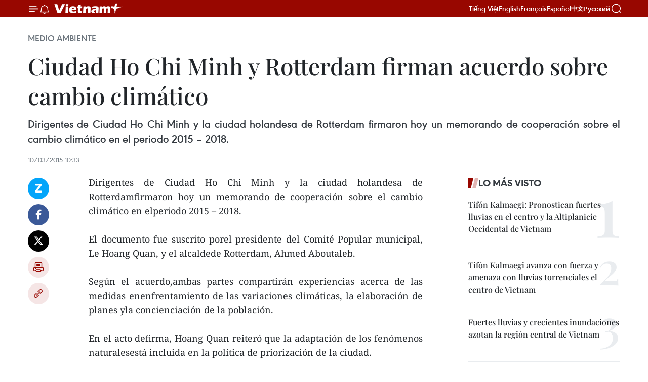

--- FILE ---
content_type: text/html;charset=utf-8
request_url: https://es.vietnamplus.vn/ciudad-ho-chi-minh-y-rotterdam-firman-acuerdo-sobre-cambio-climatico-post50158.vnp
body_size: 21618
content:
<!DOCTYPE html> <html lang="es" class="es"> <head> <title>Ciudad Ho Chi Minh y Rotterdam firman acuerdo sobre cambio climático | Vietnam+ (VietnamPlus)</title> <meta name="description" content="Dirigentes de Ciudad Ho Chi Minh y la ciudad holandesa de Rotterdamfirmaron hoy un memorando de cooperación sobre el cambio climático en elperiodo 2015 – 2018. "/> <meta name="keywords" content=""/> <meta name="news_keywords" content=""/> <meta http-equiv="Content-Type" content="text/html; charset=utf-8" /> <meta http-equiv="X-UA-Compatible" content="IE=edge"/> <meta http-equiv="refresh" content="1800" /> <meta name="revisit-after" content="1 days" /> <meta name="viewport" content="width=device-width, initial-scale=1"> <meta http-equiv="content-language" content="vi" /> <meta name="format-detection" content="telephone=no"/> <meta name="format-detection" content="address=no"/> <meta name="apple-mobile-web-app-capable" content="yes"> <meta name="apple-mobile-web-app-status-bar-style" content="black"> <meta name="apple-mobile-web-app-title" content="Vietnam+ (VietnamPlus)"/> <meta name="referrer" content="no-referrer-when-downgrade"/> <link rel="shortcut icon" href="https://media.vietnamplus.vn/assets/web/styles/img/favicon.ico" type="image/x-icon" /> <link rel="preconnect" href="https://media.vietnamplus.vn"/> <link rel="dns-prefetch" href="https://media.vietnamplus.vn"/> <link rel="preconnect" href="//www.google-analytics.com" /> <link rel="preconnect" href="//www.googletagmanager.com" /> <link rel="preconnect" href="//stc.za.zaloapp.com" /> <link rel="preconnect" href="//fonts.googleapis.com" /> <link rel="preconnect" href="//pagead2.googlesyndication.com"/> <link rel="preconnect" href="//tpc.googlesyndication.com"/> <link rel="preconnect" href="//securepubads.g.doubleclick.net"/> <link rel="preconnect" href="//accounts.google.com"/> <link rel="preconnect" href="//adservice.google.com"/> <link rel="preconnect" href="//adservice.google.com.vn"/> <link rel="preconnect" href="//www.googletagservices.com"/> <link rel="preconnect" href="//partner.googleadservices.com"/> <link rel="preconnect" href="//tpc.googlesyndication.com"/> <link rel="preconnect" href="//za.zdn.vn"/> <link rel="preconnect" href="//sp.zalo.me"/> <link rel="preconnect" href="//connect.facebook.net"/> <link rel="preconnect" href="//www.facebook.com"/> <link rel="dns-prefetch" href="//www.google-analytics.com" /> <link rel="dns-prefetch" href="//www.googletagmanager.com" /> <link rel="dns-prefetch" href="//stc.za.zaloapp.com" /> <link rel="dns-prefetch" href="//fonts.googleapis.com" /> <link rel="dns-prefetch" href="//pagead2.googlesyndication.com"/> <link rel="dns-prefetch" href="//tpc.googlesyndication.com"/> <link rel="dns-prefetch" href="//securepubads.g.doubleclick.net"/> <link rel="dns-prefetch" href="//accounts.google.com"/> <link rel="dns-prefetch" href="//adservice.google.com"/> <link rel="dns-prefetch" href="//adservice.google.com.vn"/> <link rel="dns-prefetch" href="//www.googletagservices.com"/> <link rel="dns-prefetch" href="//partner.googleadservices.com"/> <link rel="dns-prefetch" href="//tpc.googlesyndication.com"/> <link rel="dns-prefetch" href="//za.zdn.vn"/> <link rel="dns-prefetch" href="//sp.zalo.me"/> <link rel="dns-prefetch" href="//connect.facebook.net"/> <link rel="dns-prefetch" href="//www.facebook.com"/> <link rel="dns-prefetch" href="//graph.facebook.com"/> <link rel="dns-prefetch" href="//static.xx.fbcdn.net"/> <link rel="dns-prefetch" href="//staticxx.facebook.com"/> <script> var cmsConfig = { domainDesktop: 'https://es.vietnamplus.vn', domainMobile: 'https://es.vietnamplus.vn', domainApi: 'https://es-api.vietnamplus.vn', domainStatic: 'https://media.vietnamplus.vn', domainLog: 'https://es-log.vietnamplus.vn', googleAnalytics: 'G\-TGHDMM2RPP', siteId: 0, pageType: 1, objectId: 50158, adsZone: 369, allowAds: true, adsLazy: true, antiAdblock: true, }; if (window.location.protocol !== 'https:' && window.location.hostname.indexOf('vietnamplus.vn') !== -1) { window.location = 'https://' + window.location.hostname + window.location.pathname + window.location.hash; } var USER_AGENT=window.navigator&&(window.navigator.userAgent||window.navigator.vendor)||window.opera||"",IS_MOBILE=/Android|webOS|iPhone|iPod|BlackBerry|Windows Phone|IEMobile|Mobile Safari|Opera Mini/i.test(USER_AGENT),IS_REDIRECT=!1;function setCookie(e,o,i){var n=new Date,i=(n.setTime(n.getTime()+24*i*60*60*1e3),"expires="+n.toUTCString());document.cookie=e+"="+o+"; "+i+";path=/;"}function getCookie(e){var o=document.cookie.indexOf(e+"="),i=o+e.length+1;return!o&&e!==document.cookie.substring(0,e.length)||-1===o?null:(-1===(e=document.cookie.indexOf(";",i))&&(e=document.cookie.length),unescape(document.cookie.substring(i,e)))}IS_MOBILE&&getCookie("isDesktop")&&(setCookie("isDesktop",1,-1),window.location=window.location.pathname.replace(".amp", ".vnp")+window.location.search,IS_REDIRECT=!0); </script> <script> if(USER_AGENT && USER_AGENT.indexOf("facebot") <= 0 && USER_AGENT.indexOf("facebookexternalhit") <= 0) { var query = ''; var hash = ''; if (window.location.search) query = window.location.search; if (window.location.hash) hash = window.location.hash; var canonicalUrl = 'https://es.vietnamplus.vn/ciudad-ho-chi-minh-y-rotterdam-firman-acuerdo-sobre-cambio-climatico-post50158.vnp' + query + hash ; var curUrl = decodeURIComponent(window.location.href); if(!location.port && canonicalUrl.startsWith("http") && curUrl != canonicalUrl){ window.location.replace(canonicalUrl); } } </script> <meta property="fb:pages" content="120834779440" /> <meta property="fb:app_id" content="1960985707489919" /> <meta name="author" content="Vietnam+ (VietnamPlus)" /> <meta name="copyright" content="Copyright © 2025 by Vietnam+ (VietnamPlus)" /> <meta name="RATING" content="GENERAL" /> <meta name="GENERATOR" content="Vietnam+ (VietnamPlus)" /> <meta content="Vietnam+ (VietnamPlus)" itemprop="sourceOrganization" name="source"/> <meta content="news" itemprop="genre" name="medium"/> <meta name="robots" content="noarchive, max-image-preview:large, index, follow" /> <meta name="GOOGLEBOT" content="noarchive, max-image-preview:large, index, follow" /> <link rel="canonical" href="https://es.vietnamplus.vn/ciudad-ho-chi-minh-y-rotterdam-firman-acuerdo-sobre-cambio-climatico-post50158.vnp" /> <meta property="og:site_name" content="Vietnam+ (VietnamPlus)"/> <meta property="og:rich_attachment" content="true"/> <meta property="og:type" content="article"/> <meta property="og:url" content="https://es.vietnamplus.vn/ciudad-ho-chi-minh-y-rotterdam-firman-acuerdo-sobre-cambio-climatico-post50158.vnp"/> <meta property="og:image" content="https://media.vietnamplus.vn/assets/web/styles/img/social-share.jpg"/> <meta property="og:image:width" content="1200"/> <meta property="og:image:height" content="630"/> <meta property="og:title" content="Ciudad Ho Chi Minh y Rotterdam firman acuerdo sobre cambio climático "/> <meta property="og:description" content="Dirigentes de Ciudad Ho Chi Minh y la ciudad holandesa de Rotterdamfirmaron hoy un memorando de cooperación sobre el cambio climático en elperiodo 2015 – 2018. "/> <meta name="twitter:card" value="summary"/> <meta name="twitter:url" content="https://es.vietnamplus.vn/ciudad-ho-chi-minh-y-rotterdam-firman-acuerdo-sobre-cambio-climatico-post50158.vnp"/> <meta name="twitter:title" content="Ciudad Ho Chi Minh y Rotterdam firman acuerdo sobre cambio climático "/> <meta name="twitter:description" content="Dirigentes de Ciudad Ho Chi Minh y la ciudad holandesa de Rotterdamfirmaron hoy un memorando de cooperación sobre el cambio climático en elperiodo 2015 – 2018. "/> <meta name="twitter:image" content="https://media.vietnamplus.vn/assets/web/styles/img/social-share.jpg"/> <meta name="twitter:site" content="@Vietnam+ (VietnamPlus)"/> <meta name="twitter:creator" content="@Vietnam+ (VietnamPlus)"/> <meta property="article:publisher" content="https://www.facebook.com/VietnamPlus" /> <meta property="article:tag" content=""/> <meta property="article:section" content="Medio ambiente" /> <meta property="article:published_time" content="2015-03-10T17:33:27+0700"/> <meta property="article:modified_time" content="2015-03-10T17:33:27+0700"/> <script type="application/ld+json"> { "@context": "http://schema.org", "@type": "Organization", "name": "Vietnam+ (VietnamPlus)", "url": "https://es.vietnamplus.vn", "logo": "https://media.vietnamplus.vn/assets/web/styles/img/logo.png", "foundingDate": "2008", "founders": [ { "@type": "Person", "name": "Thông tấn xã Việt Nam (TTXVN)" } ], "address": [ { "@type": "PostalAddress", "streetAddress": "Số 05 Lý Thường Kiệt - Hà Nội - Việt Nam", "addressLocality": "Hà Nội City", "addressRegion": "Northeast", "postalCode": "100000", "addressCountry": "VNM" } ], "contactPoint": [ { "@type": "ContactPoint", "telephone": "+84-243-941-1349", "contactType": "customer service" }, { "@type": "ContactPoint", "telephone": "+84-243-941-1348", "contactType": "customer service" } ], "sameAs": [ "https://www.facebook.com/VietnamPlus", "https://www.tiktok.com/@vietnamplus", "https://twitter.com/vietnamplus", "https://www.youtube.com/c/BaoVietnamPlus" ] } </script> <script type="application/ld+json"> { "@context" : "https://schema.org", "@type" : "WebSite", "name": "Vietnam+ (VietnamPlus)", "url": "https://es.vietnamplus.vn", "alternateName" : "Báo điện tử VIETNAMPLUS, Cơ quan của Thông tấn xã Việt Nam (TTXVN)", "potentialAction": { "@type": "SearchAction", "target": { "@type": "EntryPoint", "urlTemplate": "https://es.vietnamplus.vn/search/?q={search_term_string}" }, "query-input": "required name=search_term_string" } } </script> <script type="application/ld+json"> { "@context":"http://schema.org", "@type":"BreadcrumbList", "itemListElement":[ { "@type":"ListItem", "position":1, "item":{ "@id":"https://es.vietnamplus.vn/medio-ambiente/", "name":"Medio ambiente" } } ] } </script> <script type="application/ld+json"> { "@context": "http://schema.org", "@type": "NewsArticle", "mainEntityOfPage":{ "@type":"WebPage", "@id":"https://es.vietnamplus.vn/ciudad-ho-chi-minh-y-rotterdam-firman-acuerdo-sobre-cambio-climatico-post50158.vnp" }, "headline": "Ciudad Ho Chi Minh y Rotterdam firman acuerdo sobre cambio climático", "description": "Dirigentes de Ciudad Ho Chi Minh y la ciudad holandesa de Rotterdamfirmaron hoy un memorando de cooperación sobre el cambio climático en elperiodo 2015 – 2018.", "image": { "@type": "ImageObject", "url": "https://media.vietnamplus.vn/assets/web/styles/img/social-share.jpg", "width" : 1200, "height" : 675 }, "datePublished": "2015-03-10T17:33:27+0700", "dateModified": "2015-03-10T17:33:27+0700", "author": { "@type": "Person", "name": "" }, "publisher": { "@type": "Organization", "name": "Vietnam+ (VietnamPlus)", "logo": { "@type": "ImageObject", "url": "https://media.vietnamplus.vn/assets/web/styles/img/logo.png" } } } </script> <link rel="preload" href="https://media.vietnamplus.vn/assets/web/styles/css/main.min-1.0.14.css" as="style"> <link rel="preload" href="https://media.vietnamplus.vn/assets/web/js/main.min-1.0.33.js" as="script"> <link rel="preload" href="https://media.vietnamplus.vn/assets/web/js/detail.min-1.0.15.js" as="script"> <link rel="preload" href="https://common.mcms.one/assets/styles/css/vietnamplus-1.0.0.css" as="style"> <link rel="stylesheet" href="https://common.mcms.one/assets/styles/css/vietnamplus-1.0.0.css"> <link id="cms-style" rel="stylesheet" href="https://media.vietnamplus.vn/assets/web/styles/css/main.min-1.0.14.css"> <script type="text/javascript"> var _metaOgUrl = 'https://es.vietnamplus.vn/ciudad-ho-chi-minh-y-rotterdam-firman-acuerdo-sobre-cambio-climatico-post50158.vnp'; var page_title = document.title; var tracked_url = window.location.pathname + window.location.search + window.location.hash; var cate_path = 'medio-ambiente'; if (cate_path.length > 0) { tracked_url = "/" + cate_path + tracked_url; } </script> <script async="" src="https://www.googletagmanager.com/gtag/js?id=G-TGHDMM2RPP"></script> <script> window.dataLayer = window.dataLayer || []; function gtag(){dataLayer.push(arguments);} gtag('js', new Date()); gtag('config', 'G-TGHDMM2RPP', {page_path: tracked_url}); </script> <script>window.dataLayer = window.dataLayer || [];dataLayer.push({'pageCategory': '/medio\-ambiente'});</script> <script> window.dataLayer = window.dataLayer || []; dataLayer.push({ 'event': 'Pageview', 'articleId': '50158', 'articleTitle': 'Ciudad Ho Chi Minh y Rotterdam firman acuerdo sobre cambio climático ', 'articleCategory': 'Medio ambiente', 'articleAlowAds': true, 'articleType': 'detail', 'articlePublishDate': '2015-03-10T17:33:27+0700', 'articleThumbnail': 'https://media.vietnamplus.vn/assets/web/styles/img/social-share.jpg', 'articleShortUrl': 'https://es.vietnamplus.vn/ciudad-ho-chi-minh-y-rotterdam-firman-acuerdo-sobre-cambio-climatico-post50158.vnp', 'articleFullUrl': 'https://es.vietnamplus.vn/ciudad-ho-chi-minh-y-rotterdam-firman-acuerdo-sobre-cambio-climatico-post50158.vnp', }); </script> <script type='text/javascript'> gtag('event', 'article_page',{ 'articleId': '50158', 'articleTitle': 'Ciudad Ho Chi Minh y Rotterdam firman acuerdo sobre cambio climático ', 'articleCategory': 'Medio ambiente', 'articleAlowAds': true, 'articleType': 'detail', 'articlePublishDate': '2015-03-10T17:33:27+0700', 'articleThumbnail': 'https://media.vietnamplus.vn/assets/web/styles/img/social-share.jpg', 'articleShortUrl': 'https://es.vietnamplus.vn/ciudad-ho-chi-minh-y-rotterdam-firman-acuerdo-sobre-cambio-climatico-post50158.vnp', 'articleFullUrl': 'https://es.vietnamplus.vn/ciudad-ho-chi-minh-y-rotterdam-firman-acuerdo-sobre-cambio-climatico-post50158.vnp', }); </script> <script>(function(w,d,s,l,i){w[l]=w[l]||[];w[l].push({'gtm.start': new Date().getTime(),event:'gtm.js'});var f=d.getElementsByTagName(s)[0], j=d.createElement(s),dl=l!='dataLayer'?'&l='+l:'';j.async=true;j.src= 'https://www.googletagmanager.com/gtm.js?id='+i+dl;f.parentNode.insertBefore(j,f); })(window,document,'script','dataLayer','GTM-5WM58F3N');</script> <script type="text/javascript"> !function(){"use strict";function e(e){var t=!(arguments.length>1&&void 0!==arguments[1])||arguments[1],c=document.createElement("script");c.src=e,t?c.type="module":(c.async=!0,c.type="text/javascript",c.setAttribute("nomodule",""));var n=document.getElementsByTagName("script")[0];n.parentNode.insertBefore(c,n)}!function(t,c){!function(t,c,n){var a,o,r;n.accountId=c,null!==(a=t.marfeel)&&void 0!==a||(t.marfeel={}),null!==(o=(r=t.marfeel).cmd)&&void 0!==o||(r.cmd=[]),t.marfeel.config=n;var i="https://sdk.mrf.io/statics";e("".concat(i,"/marfeel-sdk.js?id=").concat(c),!0),e("".concat(i,"/marfeel-sdk.es5.js?id=").concat(c),!1)}(t,c,arguments.length>2&&void 0!==arguments[2]?arguments[2]:{})}(window,2272,{} )}(); </script> <script async src="https://sp.zalo.me/plugins/sdk.js"></script> </head> <body class="detail-page"> <div id="sdaWeb_SdaMasthead" class="rennab rennab-top" data-platform="1" data-position="Web_SdaMasthead"> </div> <header class=" site-header"> <div class="sticky"> <div class="container"> <i class="ic-menu"></i> <i class="ic-bell"></i> <div id="header-news" class="pick-news hidden" data-source="header-latest-news"></div> <a class="small-logo" href="/" title="Vietnam+ (VietnamPlus)">Vietnam+ (VietnamPlus)</a> <ul class="menu"> <li> <a href="https://www.vietnamplus.vn" title="Tiếng Việt" target="_blank">Tiếng Việt</a> </li> <li> <a href="https://en.vietnamplus.vn" title="English" target="_blank" rel="nofollow">English</a> </li> <li> <a href="https://fr.vietnamplus.vn" title="Français" target="_blank" rel="nofollow">Français</a> </li> <li> <a href="https://es.vietnamplus.vn" title="Español" target="_blank" rel="nofollow">Español</a> </li> <li> <a href="https://zh.vietnamplus.vn" title="中文" target="_blank" rel="nofollow">中文</a> </li> <li> <a href="https://ru.vietnamplus.vn" title="Русский" target="_blank" rel="nofollow">Русский</a> </li> </ul> <div class="search-wrapper"> <i class="ic-search"></i> <input type="text" class="search txtsearch" placeholder="Palabra clave"> </div> </div> </div> </header> <div class="site-body"> <div id="sdaWeb_SdaBackground" class="rennab " data-platform="1" data-position="Web_SdaBackground"> </div> <div class="container"> <div class="breadcrumb breadcrumb-detail"> <h2 class="main"> <a href="https://es.vietnamplus.vn/medio-ambiente/" title="Medio ambiente" class="active">Medio ambiente</a> </h2> </div> <div id="sdaWeb_SdaTop" class="rennab " data-platform="1" data-position="Web_SdaTop"> </div> <div class="article"> <h1 class="article__title cms-title "> Ciudad Ho Chi Minh y Rotterdam firman acuerdo sobre cambio climático </h1> <div class="article__sapo cms-desc"> <div align="justify">Dirigentes de Ciudad Ho Chi Minh y la ciudad holandesa de Rotterdam firmaron hoy un memorando de cooperación sobre el cambio climático en el periodo 2015 – 2018. </div> </div> <div id="sdaWeb_SdaArticleAfterSapo" class="rennab " data-platform="1" data-position="Web_SdaArticleAfterSapo"> </div> <div class="article__meta"> <time class="time" datetime="2015-03-10T17:33:27+0700" data-time="1425983607" data-friendly="false">martes, marzo 10, 2015 17:33</time> <meta class="cms-date" itemprop="datePublished" content="2015-03-10T17:33:27+0700"> </div> <div class="col"> <div class="main-col content-col"> <div class="article__body zce-content-body cms-body" itemprop="articleBody"> <div class="social-pin sticky article__social"> <a href="javascript:void(0);" class="zl zalo-share-button" title="Zalo" data-href="https://es.vietnamplus.vn/ciudad-ho-chi-minh-y-rotterdam-firman-acuerdo-sobre-cambio-climatico-post50158.vnp" data-oaid="4486284411240520426" data-layout="1" data-color="blue" data-customize="true">Zalo</a> <a href="javascript:void(0);" class="item fb" data-href="https://es.vietnamplus.vn/ciudad-ho-chi-minh-y-rotterdam-firman-acuerdo-sobre-cambio-climatico-post50158.vnp" data-rel="facebook" title="Facebook">Facebook</a> <a href="javascript:void(0);" class="item tw" data-href="https://es.vietnamplus.vn/ciudad-ho-chi-minh-y-rotterdam-firman-acuerdo-sobre-cambio-climatico-post50158.vnp" data-rel="twitter" title="Twitter">Twitter</a> <a href="javascript:void(0);" class="bookmark sendbookmark hidden" onclick="ME.sendBookmark(this, 50158);" data-id="50158" title="Marcador">Marcador</a> <a href="javascript:void(0);" class="print sendprint" title="Print" data-href="/print-50158.html">Imprimir</a> <a href="javascript:void(0);" class="item link" data-href="https://es.vietnamplus.vn/ciudad-ho-chi-minh-y-rotterdam-firman-acuerdo-sobre-cambio-climatico-post50158.vnp" data-rel="copy" title="Copy link">Copy link</a> </div> <div align="justify"> Dirigentes de Ciudad Ho Chi Minh y la ciudad holandesa de Rotterdamfirmaron hoy un memorando de cooperación sobre el cambio climático en elperiodo 2015 – 2018. <br> <br> El documento fue suscrito porel presidente del Comité Popular municipal, Le Hoang Quan, y el alcaldede Rotterdam, Ahmed Aboutaleb. <br> <br> Según el acuerdo,ambas partes compartirán experiencias acerca de las medidas enenfrentamiento de las variaciones climáticas, la elaboración de planes yla concienciación de la población. <br> <br> En el acto defirma, Hoang Quan reiteró que la adaptación de los fenómenos naturalesestá incluida en la política de priorización de la ciudad. <br> <br> Por su parte, Ahmed Aboutaleb destacó la voluntad de Rotterdam acooperar con la parte vietnamita en búsqueda de recursos financierospara desplegar ese proyecto.-VNA
</div> <div id="sdaWeb_SdaArticleAfterBody" class="rennab " data-platform="1" data-position="Web_SdaArticleAfterBody"> </div> </div> <div id="sdaWeb_SdaArticleAfterTag" class="rennab " data-platform="1" data-position="Web_SdaArticleAfterTag"> </div> <div class="wrap-social"> <div class="social-pin article__social"> <a href="javascript:void(0);" class="zl zalo-share-button" title="Zalo" data-href="https://es.vietnamplus.vn/ciudad-ho-chi-minh-y-rotterdam-firman-acuerdo-sobre-cambio-climatico-post50158.vnp" data-oaid="4486284411240520426" data-layout="1" data-color="blue" data-customize="true">Zalo</a> <a href="javascript:void(0);" class="item fb" data-href="https://es.vietnamplus.vn/ciudad-ho-chi-minh-y-rotterdam-firman-acuerdo-sobre-cambio-climatico-post50158.vnp" data-rel="facebook" title="Facebook">Facebook</a> <a href="javascript:void(0);" class="item tw" data-href="https://es.vietnamplus.vn/ciudad-ho-chi-minh-y-rotterdam-firman-acuerdo-sobre-cambio-climatico-post50158.vnp" data-rel="twitter" title="Twitter">Twitter</a> <a href="javascript:void(0);" class="bookmark sendbookmark hidden" onclick="ME.sendBookmark(this, 50158);" data-id="50158" title="Marcador">Marcador</a> <a href="javascript:void(0);" class="print sendprint" title="Print" data-href="/print-50158.html">Imprimir</a> <a href="javascript:void(0);" class="item link" data-href="https://es.vietnamplus.vn/ciudad-ho-chi-minh-y-rotterdam-firman-acuerdo-sobre-cambio-climatico-post50158.vnp" data-rel="copy" title="Copy link">Copy link</a> </div> <a href="https://news.google.com/publications/CAAqBwgKMN-18wowlLWFAw?hl=vi&gl=VN&ceid=VN%3Avi" class="google-news" target="_blank" title="Google News">Seguir VietnamPlus</a> </div> <div id="sdaWeb_SdaArticleAfterBody1" class="rennab " data-platform="1" data-position="Web_SdaArticleAfterBody1"> </div> <div id="sdaWeb_SdaArticleAfterBody2" class="rennab " data-platform="1" data-position="Web_SdaArticleAfterBody2"> </div> <div class="timeline secondary"> <h3 class="box-heading"> <a href="https://es.vietnamplus.vn/medio-ambiente/" title="Medio ambiente" class="title"> Ver más </a> </h3> <div class="box-content content-list" data-source="recommendation-369"> <article class="story" data-id="229246"> <figure class="story__thumb"> <a class="cms-link" href="https://es.vietnamplus.vn/hanoi-y-ciudad-ho-chi-minh-lograran-100-de-transporte-publico-con-energia-limpia-para-2030-post229246.vnp" title="Hanoi y Ciudad Ho Chi Minh lograrán 100% de transporte público con energía limpia para 2030"> <img class="lazyload" src="[data-uri]" data-src="https://mediaes.vietnamplus.vn/images/c3702b02bb09db70091b36380ed14d70060b293bba15097dcc013a0ee2c2276d045c3882742cee6929f9e1eaa11cb995/abus2.jpg.webp" data-srcset="https://mediaes.vietnamplus.vn/images/c3702b02bb09db70091b36380ed14d70060b293bba15097dcc013a0ee2c2276d045c3882742cee6929f9e1eaa11cb995/abus2.jpg.webp 1x, https://mediaes.vietnamplus.vn/images/51ca6260c6d165728b8a594eb2e3e341060b293bba15097dcc013a0ee2c2276d045c3882742cee6929f9e1eaa11cb995/abus2.jpg.webp 2x" alt="Autobuses eléctricos en Hanoi. (Foto: VNA)"> <noscript><img src="https://mediaes.vietnamplus.vn/images/c3702b02bb09db70091b36380ed14d70060b293bba15097dcc013a0ee2c2276d045c3882742cee6929f9e1eaa11cb995/abus2.jpg.webp" srcset="https://mediaes.vietnamplus.vn/images/c3702b02bb09db70091b36380ed14d70060b293bba15097dcc013a0ee2c2276d045c3882742cee6929f9e1eaa11cb995/abus2.jpg.webp 1x, https://mediaes.vietnamplus.vn/images/51ca6260c6d165728b8a594eb2e3e341060b293bba15097dcc013a0ee2c2276d045c3882742cee6929f9e1eaa11cb995/abus2.jpg.webp 2x" alt="Autobuses eléctricos en Hanoi. (Foto: VNA)" class="image-fallback"></noscript> </a> </figure> <h2 class="story__heading" data-tracking="229246"> <a class=" cms-link" href="https://es.vietnamplus.vn/hanoi-y-ciudad-ho-chi-minh-lograran-100-de-transporte-publico-con-energia-limpia-para-2030-post229246.vnp" title="Hanoi y Ciudad Ho Chi Minh lograrán 100% de transporte público con energía limpia para 2030"> Hanoi y Ciudad Ho Chi Minh lograrán 100% de transporte público con energía limpia para 2030 </a> </h2> <time class="time" datetime="2025-11-20T09:42:03+0700" data-time="1763606523"> 20/11/2025 09:42 </time> <div class="story__summary story__shorten"> <p>Hanoi y Ciudad Ho Chi Minh implementarán transporte público totalmente limpio y sostenible para 2030, como parte de un plan nacional para mejorar la calidad del aire y reducir la contaminación en Vietnam.</p> </div> </article> <article class="story" data-id="229154"> <figure class="story__thumb"> <a class="cms-link" href="https://es.vietnamplus.vn/vietnam-y-japon-impulsan-la-cooperacion-en-la-transicion-hacia-la-energia-limpia-post229154.vnp" title="Vietnam y Japón impulsan la cooperación en la transición hacia la energía limpia"> <img class="lazyload" src="[data-uri]" data-src="https://mediaes.vietnamplus.vn/images/a1af0e25a1124e034d52602711cf572e03781d582b5341b1947e19a597bfdd8d4c9fa5d3bf10d64eaeae9cd8c61889a3/vn-nb-1.jpg.webp" data-srcset="https://mediaes.vietnamplus.vn/images/a1af0e25a1124e034d52602711cf572e03781d582b5341b1947e19a597bfdd8d4c9fa5d3bf10d64eaeae9cd8c61889a3/vn-nb-1.jpg.webp 1x, https://mediaes.vietnamplus.vn/images/6975f8604fb2a7f29e25e1e8a6482cc703781d582b5341b1947e19a597bfdd8d4c9fa5d3bf10d64eaeae9cd8c61889a3/vn-nb-1.jpg.webp 2x" alt="El Banco de Inversión y Desarrollo de Vietnam (BIDV) y el Banco Japonés de Cooperación Internacional (JBIC) intercambiaron las actas de cooperación. (Foto: VNA)"> <noscript><img src="https://mediaes.vietnamplus.vn/images/a1af0e25a1124e034d52602711cf572e03781d582b5341b1947e19a597bfdd8d4c9fa5d3bf10d64eaeae9cd8c61889a3/vn-nb-1.jpg.webp" srcset="https://mediaes.vietnamplus.vn/images/a1af0e25a1124e034d52602711cf572e03781d582b5341b1947e19a597bfdd8d4c9fa5d3bf10d64eaeae9cd8c61889a3/vn-nb-1.jpg.webp 1x, https://mediaes.vietnamplus.vn/images/6975f8604fb2a7f29e25e1e8a6482cc703781d582b5341b1947e19a597bfdd8d4c9fa5d3bf10d64eaeae9cd8c61889a3/vn-nb-1.jpg.webp 2x" alt="El Banco de Inversión y Desarrollo de Vietnam (BIDV) y el Banco Japonés de Cooperación Internacional (JBIC) intercambiaron las actas de cooperación. (Foto: VNA)" class="image-fallback"></noscript> </a> </figure> <h2 class="story__heading" data-tracking="229154"> <a class=" cms-link" href="https://es.vietnamplus.vn/vietnam-y-japon-impulsan-la-cooperacion-en-la-transicion-hacia-la-energia-limpia-post229154.vnp" title="Vietnam y Japón impulsan la cooperación en la transición hacia la energía limpia"> Vietnam y Japón impulsan la cooperación en la transición hacia la energía limpia </a> </h2> <time class="time" datetime="2025-11-18T10:19:55+0700" data-time="1763435995"> 18/11/2025 10:19 </time> <div class="story__summary story__shorten"> <p>Vietnam y Japón celebraron la reunión AZEC–PAP para acelerar la transición energética, promover proyectos de energía limpia y avanzar hacia la neutralidad de carbono en 2050.</p> </div> </article> <article class="story" data-id="229145"> <figure class="story__thumb"> <a class="cms-link" href="https://es.vietnamplus.vn/premier-emite-orden-para-afrontar-danos-causados-por-inundaciones-en-el-centro-de-vietnam-post229145.vnp" title="Premier emite orden para afrontar daños causados por inundaciones en el centro de Vietnam"> <img class="lazyload" src="[data-uri]" data-src="https://mediaes.vietnamplus.vn/images/35d1602a65af42d94dd7fb97a88ad87bf03efeb6e27cd7512318c9239213915a0c22994b430fc06b35ca97712d0edac7853fc8b7f58c6fb003fe6884fa30be25/mua-lu-trung-bo.jpg.webp" data-srcset="https://mediaes.vietnamplus.vn/images/35d1602a65af42d94dd7fb97a88ad87bf03efeb6e27cd7512318c9239213915a0c22994b430fc06b35ca97712d0edac7853fc8b7f58c6fb003fe6884fa30be25/mua-lu-trung-bo.jpg.webp 1x, https://mediaes.vietnamplus.vn/images/437f157724f41eaf606b7b36c91f78a7f03efeb6e27cd7512318c9239213915a0c22994b430fc06b35ca97712d0edac7853fc8b7f58c6fb003fe6884fa30be25/mua-lu-trung-bo.jpg.webp 2x" alt="Las extensas inundaciones en la provincia de Khanh Hoa han dejado muchas casas sumergidas. Foto: VNA"> <noscript><img src="https://mediaes.vietnamplus.vn/images/35d1602a65af42d94dd7fb97a88ad87bf03efeb6e27cd7512318c9239213915a0c22994b430fc06b35ca97712d0edac7853fc8b7f58c6fb003fe6884fa30be25/mua-lu-trung-bo.jpg.webp" srcset="https://mediaes.vietnamplus.vn/images/35d1602a65af42d94dd7fb97a88ad87bf03efeb6e27cd7512318c9239213915a0c22994b430fc06b35ca97712d0edac7853fc8b7f58c6fb003fe6884fa30be25/mua-lu-trung-bo.jpg.webp 1x, https://mediaes.vietnamplus.vn/images/437f157724f41eaf606b7b36c91f78a7f03efeb6e27cd7512318c9239213915a0c22994b430fc06b35ca97712d0edac7853fc8b7f58c6fb003fe6884fa30be25/mua-lu-trung-bo.jpg.webp 2x" alt="Las extensas inundaciones en la provincia de Khanh Hoa han dejado muchas casas sumergidas. Foto: VNA" class="image-fallback"></noscript> </a> </figure> <h2 class="story__heading" data-tracking="229145"> <a class=" cms-link" href="https://es.vietnamplus.vn/premier-emite-orden-para-afrontar-danos-causados-por-inundaciones-en-el-centro-de-vietnam-post229145.vnp" title="Premier emite orden para afrontar daños causados por inundaciones en el centro de Vietnam"> Premier emite orden para afrontar daños causados por inundaciones en el centro de Vietnam </a> </h2> <time class="time" datetime="2025-11-18T09:42:03+0700" data-time="1763433723"> 18/11/2025 09:42 </time> <div class="story__summary story__shorten"> <p>El primer ministro de Vietnam, Pham Minh Chinh, emitió un despacho oficial en el que insta a los Ministerios, organismos y provincias del centro del país a intensificar las labores de recuperación tras las fuertes lluvias e inundaciones que han afectado gravemente varias regiones, especialmente en las provincias de Ha Tinh, Quang Tri, Hue, Da Nang, Quang Ngai, Gia Lai, Dak Lak, Khanh Hoa y Lam Dong.</p> </div> </article> <article class="story" data-id="229105"> <figure class="story__thumb"> <a class="cms-link" href="https://es.vietnamplus.vn/premier-vietnamita-insta-a-reforzar-la-preparacion-ante-fuertes-lluvias-e-inundaciones-en-region-central-post229105.vnp" title="Premier vietnamita insta a reforzar la preparación ante fuertes lluvias e inundaciones en región central "> <img class="lazyload" src="[data-uri]" data-src="https://mediaes.vietnamplus.vn/images/[base64]/mua-lon-gay-ngap-sau-sat-lo-cac-tuyen-duong-vung-nui-thanh-pho-hue-8411350.jpg.webp" data-srcset="https://mediaes.vietnamplus.vn/images/[base64]/mua-lon-gay-ngap-sau-sat-lo-cac-tuyen-duong-vung-nui-thanh-pho-hue-8411350.jpg.webp 1x, https://mediaes.vietnamplus.vn/images/[base64]/mua-lon-gay-ngap-sau-sat-lo-cac-tuyen-duong-vung-nui-thanh-pho-hue-8411350.jpg.webp 2x" alt="Varias calles de la ciudad de Hue están inundadas debido a las fuertes lluvias y la rápida corriente de agua. (Foto: VNA)"> <noscript><img src="https://mediaes.vietnamplus.vn/images/[base64]/mua-lon-gay-ngap-sau-sat-lo-cac-tuyen-duong-vung-nui-thanh-pho-hue-8411350.jpg.webp" srcset="https://mediaes.vietnamplus.vn/images/[base64]/mua-lon-gay-ngap-sau-sat-lo-cac-tuyen-duong-vung-nui-thanh-pho-hue-8411350.jpg.webp 1x, https://mediaes.vietnamplus.vn/images/[base64]/mua-lon-gay-ngap-sau-sat-lo-cac-tuyen-duong-vung-nui-thanh-pho-hue-8411350.jpg.webp 2x" alt="Varias calles de la ciudad de Hue están inundadas debido a las fuertes lluvias y la rápida corriente de agua. (Foto: VNA)" class="image-fallback"></noscript> </a> </figure> <h2 class="story__heading" data-tracking="229105"> <a class=" cms-link" href="https://es.vietnamplus.vn/premier-vietnamita-insta-a-reforzar-la-preparacion-ante-fuertes-lluvias-e-inundaciones-en-region-central-post229105.vnp" title="Premier vietnamita insta a reforzar la preparación ante fuertes lluvias e inundaciones en región central "> Premier vietnamita insta a reforzar la preparación ante fuertes lluvias e inundaciones en región central </a> </h2> <time class="time" datetime="2025-11-17T10:46:24+0700" data-time="1763351184"> 17/11/2025 10:46 </time> <div class="story__summary story__shorten"> <p>El primer ministro de Vietnam advierte sobre fuertes lluvias e inundaciones hasta el 18 de noviembre. Autoridades locales instan a tomar precauciones y evacuar zonas vulnerables.</p> </div> </article> <article class="story" data-id="229098"> <figure class="story__thumb"> <a class="cms-link" href="https://es.vietnamplus.vn/vietnam-lluvias-fuertes-en-el-centro-y-ola-de-frio-en-el-norte-post229098.vnp" title="Vietnam: Lluvias fuertes en el centro y ola de frío en el norte "> <img class="lazyload" src="[data-uri]" data-src="https://mediaes.vietnamplus.vn/images/c3702b02bb09db70091b36380ed14d70229f41f6211d870874fda3389a5e50f15f991f42b730587ca44080b8ddcfc34649b8e7a6a0d5a3dcefaddffa7b3cfd2e/thoi-tiet-mien-trung.jpg.webp" data-srcset="https://mediaes.vietnamplus.vn/images/c3702b02bb09db70091b36380ed14d70229f41f6211d870874fda3389a5e50f15f991f42b730587ca44080b8ddcfc34649b8e7a6a0d5a3dcefaddffa7b3cfd2e/thoi-tiet-mien-trung.jpg.webp 1x, https://mediaes.vietnamplus.vn/images/51ca6260c6d165728b8a594eb2e3e341229f41f6211d870874fda3389a5e50f15f991f42b730587ca44080b8ddcfc34649b8e7a6a0d5a3dcefaddffa7b3cfd2e/thoi-tiet-mien-trung.jpg.webp 2x" alt="Deslizamiento de tierra en el punto de erosión de la pendiente negativa y daños en el arcén de la carretera en el Km159+150 de la ruta oeste de la autopista Ho Chi Minh, a su paso por la provincia de Quang Tri. (Foto: VNA)"> <noscript><img src="https://mediaes.vietnamplus.vn/images/c3702b02bb09db70091b36380ed14d70229f41f6211d870874fda3389a5e50f15f991f42b730587ca44080b8ddcfc34649b8e7a6a0d5a3dcefaddffa7b3cfd2e/thoi-tiet-mien-trung.jpg.webp" srcset="https://mediaes.vietnamplus.vn/images/c3702b02bb09db70091b36380ed14d70229f41f6211d870874fda3389a5e50f15f991f42b730587ca44080b8ddcfc34649b8e7a6a0d5a3dcefaddffa7b3cfd2e/thoi-tiet-mien-trung.jpg.webp 1x, https://mediaes.vietnamplus.vn/images/51ca6260c6d165728b8a594eb2e3e341229f41f6211d870874fda3389a5e50f15f991f42b730587ca44080b8ddcfc34649b8e7a6a0d5a3dcefaddffa7b3cfd2e/thoi-tiet-mien-trung.jpg.webp 2x" alt="Deslizamiento de tierra en el punto de erosión de la pendiente negativa y daños en el arcén de la carretera en el Km159+150 de la ruta oeste de la autopista Ho Chi Minh, a su paso por la provincia de Quang Tri. (Foto: VNA)" class="image-fallback"></noscript> </a> </figure> <h2 class="story__heading" data-tracking="229098"> <a class=" cms-link" href="https://es.vietnamplus.vn/vietnam-lluvias-fuertes-en-el-centro-y-ola-de-frio-en-el-norte-post229098.vnp" title="Vietnam: Lluvias fuertes en el centro y ola de frío en el norte "> Vietnam: Lluvias fuertes en el centro y ola de frío en el norte </a> </h2> <time class="time" datetime="2025-11-17T10:15:41+0700" data-time="1763349341"> 17/11/2025 10:15 </time> <div class="story__summary story__shorten"> <p>Vietnam enfrenta lluvias intensas en el Centro con riesgo de inundaciones y deslizamientos, mientras el Norte inicia la ola de frío más fuerte de la temporada. </p> </div> </article> <div id="sdaWeb_SdaNative1" class="rennab " data-platform="1" data-position="Web_SdaNative1"> </div> <article class="story" data-id="228768"> <figure class="story__thumb"> <a class="cms-link" href="https://es.vietnamplus.vn/premier-vietnamita-ordena-acciones-urgentes-para-remediar-danos-del-tifon-kalmaegi-post228768.vnp" title="Premier vietnamita ordena acciones urgentes para remediar daños del tifón Kalmaegi"> <img class="lazyload" src="[data-uri]" data-src="https://mediaes.vietnamplus.vn/images/18068d5f4d6550be0e90cb3c306a7c2298f5840278a7749984d6474322dbc6265d0ab37b24b0b8d7aefe40d516e39b73e39a70570a70623b78a970c6cc1d1538/thiet-hai2.jpg.webp" data-srcset="https://mediaes.vietnamplus.vn/images/18068d5f4d6550be0e90cb3c306a7c2298f5840278a7749984d6474322dbc6265d0ab37b24b0b8d7aefe40d516e39b73e39a70570a70623b78a970c6cc1d1538/thiet-hai2.jpg.webp 1x, https://mediaes.vietnamplus.vn/images/5600725eba817801ab1d6c995864846098f5840278a7749984d6474322dbc6265d0ab37b24b0b8d7aefe40d516e39b73e39a70570a70623b78a970c6cc1d1538/thiet-hai2.jpg.webp 2x" alt="Las jaulas de acuicultura de los habitantes de la comuna de Xuan Canh - Dak Lak sufrieron graves daños, causando grandes pérdidas. (Fuente: VNA)"> <noscript><img src="https://mediaes.vietnamplus.vn/images/18068d5f4d6550be0e90cb3c306a7c2298f5840278a7749984d6474322dbc6265d0ab37b24b0b8d7aefe40d516e39b73e39a70570a70623b78a970c6cc1d1538/thiet-hai2.jpg.webp" srcset="https://mediaes.vietnamplus.vn/images/18068d5f4d6550be0e90cb3c306a7c2298f5840278a7749984d6474322dbc6265d0ab37b24b0b8d7aefe40d516e39b73e39a70570a70623b78a970c6cc1d1538/thiet-hai2.jpg.webp 1x, https://mediaes.vietnamplus.vn/images/5600725eba817801ab1d6c995864846098f5840278a7749984d6474322dbc6265d0ab37b24b0b8d7aefe40d516e39b73e39a70570a70623b78a970c6cc1d1538/thiet-hai2.jpg.webp 2x" alt="Las jaulas de acuicultura de los habitantes de la comuna de Xuan Canh - Dak Lak sufrieron graves daños, causando grandes pérdidas. (Fuente: VNA)" class="image-fallback"></noscript> </a> </figure> <h2 class="story__heading" data-tracking="228768"> <a class=" cms-link" href="https://es.vietnamplus.vn/premier-vietnamita-ordena-acciones-urgentes-para-remediar-danos-del-tifon-kalmaegi-post228768.vnp" title="Premier vietnamita ordena acciones urgentes para remediar daños del tifón Kalmaegi"> Premier vietnamita ordena acciones urgentes para remediar daños del tifón Kalmaegi </a> </h2> <time class="time" datetime="2025-11-07T18:40:48+0700" data-time="1762515648"> 07/11/2025 18:40 </time> <div class="story__summary story__shorten"> <p>El primer ministro de Vietnam, Pham Minh Chinh, emitió un despacho oficial ordenando a los ministerios, agencias y autoridades locales que se concentren en la pronta recuperación de los daños causados por el tifón Kalmaegi.</p> </div> </article> <article class="story" data-id="228737"> <figure class="story__thumb"> <a class="cms-link" href="https://es.vietnamplus.vn/hanoi-impulsa-cooperacion-con-francia-para-combatir-la-contaminacion-del-aire-post228737.vnp" title="Hanoi impulsa cooperación con Francia para combatir la contaminación del aire"> <img class="lazyload" src="[data-uri]" data-src="https://mediaes.vietnamplus.vn/images/a1af0e25a1124e034d52602711cf572e663d30d339dfa4600cc88e9b3ea3541dbc516dc728cc60d4167ad3a832d9b00e853fc8b7f58c6fb003fe6884fa30be25/nguyen-manh-quyen.jpg.webp" data-srcset="https://mediaes.vietnamplus.vn/images/a1af0e25a1124e034d52602711cf572e663d30d339dfa4600cc88e9b3ea3541dbc516dc728cc60d4167ad3a832d9b00e853fc8b7f58c6fb003fe6884fa30be25/nguyen-manh-quyen.jpg.webp 1x, https://mediaes.vietnamplus.vn/images/6975f8604fb2a7f29e25e1e8a6482cc7663d30d339dfa4600cc88e9b3ea3541dbc516dc728cc60d4167ad3a832d9b00e853fc8b7f58c6fb003fe6884fa30be25/nguyen-manh-quyen.jpg.webp 2x" alt="En la cita (Fuente: VNA)"> <noscript><img src="https://mediaes.vietnamplus.vn/images/a1af0e25a1124e034d52602711cf572e663d30d339dfa4600cc88e9b3ea3541dbc516dc728cc60d4167ad3a832d9b00e853fc8b7f58c6fb003fe6884fa30be25/nguyen-manh-quyen.jpg.webp" srcset="https://mediaes.vietnamplus.vn/images/a1af0e25a1124e034d52602711cf572e663d30d339dfa4600cc88e9b3ea3541dbc516dc728cc60d4167ad3a832d9b00e853fc8b7f58c6fb003fe6884fa30be25/nguyen-manh-quyen.jpg.webp 1x, https://mediaes.vietnamplus.vn/images/6975f8604fb2a7f29e25e1e8a6482cc7663d30d339dfa4600cc88e9b3ea3541dbc516dc728cc60d4167ad3a832d9b00e853fc8b7f58c6fb003fe6884fa30be25/nguyen-manh-quyen.jpg.webp 2x" alt="En la cita (Fuente: VNA)" class="image-fallback"></noscript> </a> </figure> <h2 class="story__heading" data-tracking="228737"> <a class=" cms-link" href="https://es.vietnamplus.vn/hanoi-impulsa-cooperacion-con-francia-para-combatir-la-contaminacion-del-aire-post228737.vnp" title="Hanoi impulsa cooperación con Francia para combatir la contaminación del aire"> Hanoi impulsa cooperación con Francia para combatir la contaminación del aire </a> </h2> <time class="time" datetime="2025-11-07T09:50:16+0700" data-time="1762483816"> 07/11/2025 09:50 </time> <div class="story__summary story__shorten"> <p>Hanoi y el Instituto IRD de Francia impulsan un proyecto para monitorear y reducir la contaminación del aire en la capital vietnamita.</p> </div> </article> <article class="story" data-id="228732"> <figure class="story__thumb"> <a class="cms-link" href="https://es.vietnamplus.vn/tifon-kalmaegi-se-debilita-pero-deja-intensas-lluvias-en-el-centro-de-vietnam-post228732.vnp" title="Tifón Kalmaegi se debilita pero deja intensas lluvias en el centro de Vietnam"> <img class="lazyload" src="[data-uri]" data-src="https://mediaes.vietnamplus.vn/images/a1af0e25a1124e034d52602711cf572e57eb19c3b2de95aca88db0b23e9cc241c5fe6c14dcfd82f68ea347d4e3ba2e525b91f73e12b2308664fd284c858f21af112df67fe45f7c73357e5ecd9ab99b72f44ef1d150b8b3771776b52bfdb80c04/064705-dak-lak-nhieu-dia-phuong-anh-huong-bao-so-13.jpg.webp" data-srcset="https://mediaes.vietnamplus.vn/images/a1af0e25a1124e034d52602711cf572e57eb19c3b2de95aca88db0b23e9cc241c5fe6c14dcfd82f68ea347d4e3ba2e525b91f73e12b2308664fd284c858f21af112df67fe45f7c73357e5ecd9ab99b72f44ef1d150b8b3771776b52bfdb80c04/064705-dak-lak-nhieu-dia-phuong-anh-huong-bao-so-13.jpg.webp 1x, https://mediaes.vietnamplus.vn/images/6975f8604fb2a7f29e25e1e8a6482cc757eb19c3b2de95aca88db0b23e9cc241c5fe6c14dcfd82f68ea347d4e3ba2e525b91f73e12b2308664fd284c858f21af112df67fe45f7c73357e5ecd9ab99b72f44ef1d150b8b3771776b52bfdb80c04/064705-dak-lak-nhieu-dia-phuong-anh-huong-bao-so-13.jpg.webp 2x" alt="Debido a la tormenta, muchos árboles resultaron quebrados en el barrio de Buon Ma Thuot, provincia de Dak Lak. Foto: TTXVN"> <noscript><img src="https://mediaes.vietnamplus.vn/images/a1af0e25a1124e034d52602711cf572e57eb19c3b2de95aca88db0b23e9cc241c5fe6c14dcfd82f68ea347d4e3ba2e525b91f73e12b2308664fd284c858f21af112df67fe45f7c73357e5ecd9ab99b72f44ef1d150b8b3771776b52bfdb80c04/064705-dak-lak-nhieu-dia-phuong-anh-huong-bao-so-13.jpg.webp" srcset="https://mediaes.vietnamplus.vn/images/a1af0e25a1124e034d52602711cf572e57eb19c3b2de95aca88db0b23e9cc241c5fe6c14dcfd82f68ea347d4e3ba2e525b91f73e12b2308664fd284c858f21af112df67fe45f7c73357e5ecd9ab99b72f44ef1d150b8b3771776b52bfdb80c04/064705-dak-lak-nhieu-dia-phuong-anh-huong-bao-so-13.jpg.webp 1x, https://mediaes.vietnamplus.vn/images/6975f8604fb2a7f29e25e1e8a6482cc757eb19c3b2de95aca88db0b23e9cc241c5fe6c14dcfd82f68ea347d4e3ba2e525b91f73e12b2308664fd284c858f21af112df67fe45f7c73357e5ecd9ab99b72f44ef1d150b8b3771776b52bfdb80c04/064705-dak-lak-nhieu-dia-phuong-anh-huong-bao-so-13.jpg.webp 2x" alt="Debido a la tormenta, muchos árboles resultaron quebrados en el barrio de Buon Ma Thuot, provincia de Dak Lak. Foto: TTXVN" class="image-fallback"></noscript> </a> </figure> <h2 class="story__heading" data-tracking="228732"> <a class=" cms-link" href="https://es.vietnamplus.vn/tifon-kalmaegi-se-debilita-pero-deja-intensas-lluvias-en-el-centro-de-vietnam-post228732.vnp" title="Tifón Kalmaegi se debilita pero deja intensas lluvias en el centro de Vietnam"> Tifón Kalmaegi se debilita pero deja intensas lluvias en el centro de Vietnam </a> </h2> <time class="time" datetime="2025-11-07T08:53:41+0700" data-time="1762480421"> 07/11/2025 08:53 </time> <div class="story__summary story__shorten"> <p>El tifón Kalmaegi se debilitó tras tocar tierra en el centro-sur de Vietnam, dejando fuertes lluvias y daños materiales en varias provincias.</p> </div> </article> <article class="story" data-id="228698"> <figure class="story__thumb"> <a class="cms-link" href="https://es.vietnamplus.vn/consumo-ecologico-se-consolida-en-vietnam-post228698.vnp" title="Consumo ecológico se consolida en Vietnam"> <img class="lazyload" src="[data-uri]" data-src="https://mediaes.vietnamplus.vn/images/35d1602a65af42d94dd7fb97a88ad87be49b5d7f32162d466e0aba8765bfc38286fe96c9e82312746659ce508a53fe97/a13645.jpg.webp" data-srcset="https://mediaes.vietnamplus.vn/images/35d1602a65af42d94dd7fb97a88ad87be49b5d7f32162d466e0aba8765bfc38286fe96c9e82312746659ce508a53fe97/a13645.jpg.webp 1x, https://mediaes.vietnamplus.vn/images/437f157724f41eaf606b7b36c91f78a7e49b5d7f32162d466e0aba8765bfc38286fe96c9e82312746659ce508a53fe97/a13645.jpg.webp 2x" alt="Foto de ilustración. (Fuente: https://scp.gov.vn/)"> <noscript><img src="https://mediaes.vietnamplus.vn/images/35d1602a65af42d94dd7fb97a88ad87be49b5d7f32162d466e0aba8765bfc38286fe96c9e82312746659ce508a53fe97/a13645.jpg.webp" srcset="https://mediaes.vietnamplus.vn/images/35d1602a65af42d94dd7fb97a88ad87be49b5d7f32162d466e0aba8765bfc38286fe96c9e82312746659ce508a53fe97/a13645.jpg.webp 1x, https://mediaes.vietnamplus.vn/images/437f157724f41eaf606b7b36c91f78a7e49b5d7f32162d466e0aba8765bfc38286fe96c9e82312746659ce508a53fe97/a13645.jpg.webp 2x" alt="Foto de ilustración. (Fuente: https://scp.gov.vn/)" class="image-fallback"></noscript> </a> </figure> <h2 class="story__heading" data-tracking="228698"> <a class=" cms-link" href="https://es.vietnamplus.vn/consumo-ecologico-se-consolida-en-vietnam-post228698.vnp" title="Consumo ecológico se consolida en Vietnam"> Consumo ecológico se consolida en Vietnam </a> </h2> <time class="time" datetime="2025-11-06T11:14:17+0700" data-time="1762402457"> 06/11/2025 11:14 </time> <div class="story__summary story__shorten"> <p>Desde bolsas de tela reutilizables hasta pagos digitales, el consumo ecológico ya no es solo un eslogan, sino que se está convirtiendo en un verdadero estilo de vida para muchos vietnamitas, marcando un cambio de la concienciación a la acción.</p> </div> </article> <article class="story" data-id="228686"> <figure class="story__thumb"> <a class="cms-link" href="https://es.vietnamplus.vn/tifon-kalmaegi-avanza-con-fuerza-y-amenaza-con-lluvias-torrenciales-el-centro-de-vietnam-post228686.vnp" title="Tifón Kalmaegi avanza con fuerza y amenaza con lluvias torrenciales el centro de Vietnam"> <img class="lazyload" src="[data-uri]" data-src="https://mediaes.vietnamplus.vn/images/[base64]/vna-potal-tin-bao-khan-cap-con-bao-so-13-luc-05-h-ngay-611-8389217.jpg.webp" data-srcset="https://mediaes.vietnamplus.vn/images/[base64]/vna-potal-tin-bao-khan-cap-con-bao-so-13-luc-05-h-ngay-611-8389217.jpg.webp 1x, https://mediaes.vietnamplus.vn/images/[base64]/vna-potal-tin-bao-khan-cap-con-bao-so-13-luc-05-h-ngay-611-8389217.jpg.webp 2x" alt="El desplazamiento de la tormenta Kalmaegi a las 5:00 a. m. del 6 de noviembre. (Foto: Centro Nacional de Pronósticos Hidrometeorológicos)"> <noscript><img src="https://mediaes.vietnamplus.vn/images/[base64]/vna-potal-tin-bao-khan-cap-con-bao-so-13-luc-05-h-ngay-611-8389217.jpg.webp" srcset="https://mediaes.vietnamplus.vn/images/[base64]/vna-potal-tin-bao-khan-cap-con-bao-so-13-luc-05-h-ngay-611-8389217.jpg.webp 1x, https://mediaes.vietnamplus.vn/images/[base64]/vna-potal-tin-bao-khan-cap-con-bao-so-13-luc-05-h-ngay-611-8389217.jpg.webp 2x" alt="El desplazamiento de la tormenta Kalmaegi a las 5:00 a. m. del 6 de noviembre. (Foto: Centro Nacional de Pronósticos Hidrometeorológicos)" class="image-fallback"></noscript> </a> </figure> <h2 class="story__heading" data-tracking="228686"> <a class=" cms-link" href="https://es.vietnamplus.vn/tifon-kalmaegi-avanza-con-fuerza-y-amenaza-con-lluvias-torrenciales-el-centro-de-vietnam-post228686.vnp" title="Tifón Kalmaegi avanza con fuerza y amenaza con lluvias torrenciales el centro de Vietnam"> Tifón Kalmaegi avanza con fuerza y amenaza con lluvias torrenciales el centro de Vietnam </a> </h2> <time class="time" datetime="2025-11-06T08:49:29+0700" data-time="1762393769"> 06/11/2025 08:49 </time> <div class="story__summary story__shorten"> <p>El tifón Kalmaegi avanza hacia Vietnam con vientos de nivel 14–17, lluvias intensas y riesgo de inundaciones.</p> </div> </article> <article class="story" data-id="228670"> <figure class="story__thumb"> <a class="cms-link" href="https://es.vietnamplus.vn/tifon-kalmaegi-pronostican-fuertes-lluvias-en-el-centro-y-la-altiplanicie-occidental-de-vietnam-post228670.vnp" title="Tifón Kalmaegi: Pronostican fuertes lluvias en el centro y la Altiplanicie Occidental de Vietnam"> <img class="lazyload" src="[data-uri]" data-src="https://mediaes.vietnamplus.vn/images/579f5cc99d17d16eff22c60e425ef1cf02de99aeebd8f9e9d7aa52dfcf0144466b3e27e38e3cbbbc34e1fe0c0a88304981e4bcb427ae282580bbef04a0e02785/da-nang-51125-10.jpg.webp" data-srcset="https://mediaes.vietnamplus.vn/images/579f5cc99d17d16eff22c60e425ef1cf02de99aeebd8f9e9d7aa52dfcf0144466b3e27e38e3cbbbc34e1fe0c0a88304981e4bcb427ae282580bbef04a0e02785/da-nang-51125-10.jpg.webp 1x, https://mediaes.vietnamplus.vn/images/9d94d0cbd111fef99ac6490eee3a761802de99aeebd8f9e9d7aa52dfcf0144466b3e27e38e3cbbbc34e1fe0c0a88304981e4bcb427ae282580bbef04a0e02785/da-nang-51125-10.jpg.webp 2x" alt="Una calle inundada en Da Nang (Foto: VNA)"> <noscript><img src="https://mediaes.vietnamplus.vn/images/579f5cc99d17d16eff22c60e425ef1cf02de99aeebd8f9e9d7aa52dfcf0144466b3e27e38e3cbbbc34e1fe0c0a88304981e4bcb427ae282580bbef04a0e02785/da-nang-51125-10.jpg.webp" srcset="https://mediaes.vietnamplus.vn/images/579f5cc99d17d16eff22c60e425ef1cf02de99aeebd8f9e9d7aa52dfcf0144466b3e27e38e3cbbbc34e1fe0c0a88304981e4bcb427ae282580bbef04a0e02785/da-nang-51125-10.jpg.webp 1x, https://mediaes.vietnamplus.vn/images/9d94d0cbd111fef99ac6490eee3a761802de99aeebd8f9e9d7aa52dfcf0144466b3e27e38e3cbbbc34e1fe0c0a88304981e4bcb427ae282580bbef04a0e02785/da-nang-51125-10.jpg.webp 2x" alt="Una calle inundada en Da Nang (Foto: VNA)" class="image-fallback"></noscript> </a> </figure> <h2 class="story__heading" data-tracking="228670"> <a class=" cms-link" href="https://es.vietnamplus.vn/tifon-kalmaegi-pronostican-fuertes-lluvias-en-el-centro-y-la-altiplanicie-occidental-de-vietnam-post228670.vnp" title="Tifón Kalmaegi: Pronostican fuertes lluvias en el centro y la Altiplanicie Occidental de Vietnam"> Tifón Kalmaegi: Pronostican fuertes lluvias en el centro y la Altiplanicie Occidental de Vietnam </a> </h2> <time class="time" datetime="2025-11-05T15:55:53+0700" data-time="1762332953"> 05/11/2025 15:55 </time> <div class="story__summary story__shorten"> <p>Regiones desde Da Nang hasta Dak Lak enfrentarán lluvias torrenciales de hasta 600 mm por el tifón Kalmaegi, con riesgo de inundaciones y deslizamientos.</p> </div> </article> <article class="story" data-id="228655"> <figure class="story__thumb"> <a class="cms-link" href="https://es.vietnamplus.vn/region-central-de-vietnam-en-alerta-por-kalmaegi-riesgo-de-inundaciones-y-deslizamientos-post228655.vnp" title="Región central de Vietnam en alerta por Kalmaegi: riesgo de inundaciones y deslizamientos"> <img class="lazyload" src="[data-uri]" data-src="https://mediaes.vietnamplus.vn/images/[base64]/vna-potal-tin-bao-khan-cap-con-bao-so-13-luc-06-h-ngay-511-8386798.jpg.webp" data-srcset="https://mediaes.vietnamplus.vn/images/[base64]/vna-potal-tin-bao-khan-cap-con-bao-so-13-luc-06-h-ngay-511-8386798.jpg.webp 1x, https://mediaes.vietnamplus.vn/images/[base64]/vna-potal-tin-bao-khan-cap-con-bao-so-13-luc-06-h-ngay-511-8386798.jpg.webp 2x" alt="Trayectoria del tifón Kalmaegi a las 6:00 am del 5 de noviembre de 2025 (Foto: VNA)"> <noscript><img src="https://mediaes.vietnamplus.vn/images/[base64]/vna-potal-tin-bao-khan-cap-con-bao-so-13-luc-06-h-ngay-511-8386798.jpg.webp" srcset="https://mediaes.vietnamplus.vn/images/[base64]/vna-potal-tin-bao-khan-cap-con-bao-so-13-luc-06-h-ngay-511-8386798.jpg.webp 1x, https://mediaes.vietnamplus.vn/images/[base64]/vna-potal-tin-bao-khan-cap-con-bao-so-13-luc-06-h-ngay-511-8386798.jpg.webp 2x" alt="Trayectoria del tifón Kalmaegi a las 6:00 am del 5 de noviembre de 2025 (Foto: VNA)" class="image-fallback"></noscript> </a> </figure> <h2 class="story__heading" data-tracking="228655"> <a class=" cms-link" href="https://es.vietnamplus.vn/region-central-de-vietnam-en-alerta-por-kalmaegi-riesgo-de-inundaciones-y-deslizamientos-post228655.vnp" title="Región central de Vietnam en alerta por Kalmaegi: riesgo de inundaciones y deslizamientos"> Región central de Vietnam en alerta por Kalmaegi: riesgo de inundaciones y deslizamientos </a> </h2> <time class="time" datetime="2025-11-05T10:34:00+0700" data-time="1762313640"> 05/11/2025 10:34 </time> <div class="story__summary story__shorten"> <p>La tormenta Kalmaegi tocará tierra en el centro de Vietnam en los próximos días con lluvias intensas, vientos fuertes y alto riesgo de inundaciones.</p> </div> </article> <article class="story" data-id="228636"> <figure class="story__thumb"> <a class="cms-link" href="https://es.vietnamplus.vn/vietnam-fortalece-recuperacion-tras-inundaciones-y-se-prepara-ante-la-tormenta-kalmaegi-post228636.vnp" title="Vietnam fortalece recuperación tras inundaciones y se prepara ante la tormenta KALMAEGI"> <img class="lazyload" src="[data-uri]" data-src="https://mediaes.vietnamplus.vn/images/10b35e7ea1400aaa9dc54a12ae7fa3dc4d23fedfe30422d754014d25de0aa4ec5d100b6bf0a957ee4e058bae0712e480b0b575dd32e6b24296e43cc5891996e1/anh-minh-hoa-vna-2.jpg.webp" data-srcset="https://mediaes.vietnamplus.vn/images/10b35e7ea1400aaa9dc54a12ae7fa3dc4d23fedfe30422d754014d25de0aa4ec5d100b6bf0a957ee4e058bae0712e480b0b575dd32e6b24296e43cc5891996e1/anh-minh-hoa-vna-2.jpg.webp 1x, https://mediaes.vietnamplus.vn/images/5aea9544c4e23fb9a0759c3a0d478a6b4d23fedfe30422d754014d25de0aa4ec5d100b6bf0a957ee4e058bae0712e480b0b575dd32e6b24296e43cc5891996e1/anh-minh-hoa-vna-2.jpg.webp 2x" alt="Vietnam combate inundaciones y se alista para el tifón Kalmaegi. (Foto: VNA)"> <noscript><img src="https://mediaes.vietnamplus.vn/images/10b35e7ea1400aaa9dc54a12ae7fa3dc4d23fedfe30422d754014d25de0aa4ec5d100b6bf0a957ee4e058bae0712e480b0b575dd32e6b24296e43cc5891996e1/anh-minh-hoa-vna-2.jpg.webp" srcset="https://mediaes.vietnamplus.vn/images/10b35e7ea1400aaa9dc54a12ae7fa3dc4d23fedfe30422d754014d25de0aa4ec5d100b6bf0a957ee4e058bae0712e480b0b575dd32e6b24296e43cc5891996e1/anh-minh-hoa-vna-2.jpg.webp 1x, https://mediaes.vietnamplus.vn/images/5aea9544c4e23fb9a0759c3a0d478a6b4d23fedfe30422d754014d25de0aa4ec5d100b6bf0a957ee4e058bae0712e480b0b575dd32e6b24296e43cc5891996e1/anh-minh-hoa-vna-2.jpg.webp 2x" alt="Vietnam combate inundaciones y se alista para el tifón Kalmaegi. (Foto: VNA)" class="image-fallback"></noscript> </a> </figure> <h2 class="story__heading" data-tracking="228636"> <a class=" cms-link" href="https://es.vietnamplus.vn/vietnam-fortalece-recuperacion-tras-inundaciones-y-se-prepara-ante-la-tormenta-kalmaegi-post228636.vnp" title="Vietnam fortalece recuperación tras inundaciones y se prepara ante la tormenta KALMAEGI"> Vietnam fortalece recuperación tras inundaciones y se prepara ante la tormenta KALMAEGI </a> </h2> <time class="time" datetime="2025-11-04T16:51:18+0700" data-time="1762249878"> 04/11/2025 16:51 </time> <div class="story__summary story__shorten"> <p data-listener-added_a11daf82="true">Las autoridades vietnamitas, junto con Ministerios y localidades, están coordinando esfuerzos para apoyar a las zonas afectadas por las recientes inundaciones, con el objetivo de recuperar rápidamente la producción, estabilizar la vida de la población y responder de manera proactiva a la tormenta Kalmaegi , informó el Departamento de Gestión de Diques y Prevención y Control de Desastres Naturales.</p> </div> </article> <article class="story" data-id="228590"> <figure class="story__thumb"> <a class="cms-link" href="https://es.vietnamplus.vn/vietnam-impulsa-gestion-sostenible-de-sus-reservas-de-la-biosfera-post228590.vnp" title="Vietnam impulsa gestión sostenible de sus Reservas de la Biosfera"> <img class="lazyload" src="[data-uri]" data-src="https://mediaes.vietnamplus.vn/images/[base64]/mc3b4-hc3acnh-du-le1bb8bch-ce1bb99ng-c491e1bb93ng-ce1bba7a-ngc6b0e1bb9di-dc3a2n-sinh-se1bb91ng-te1baa1i-vc3b9ng-c491e1bb87m-ce1bba7a-khu-de1bbb1-tre1bbaf-sinh-quye.jpg.webp" data-srcset="https://mediaes.vietnamplus.vn/images/[base64]/mc3b4-hc3acnh-du-le1bb8bch-ce1bb99ng-c491e1bb93ng-ce1bba7a-ngc6b0e1bb9di-dc3a2n-sinh-se1bb91ng-te1baa1i-vc3b9ng-c491e1bb87m-ce1bba7a-khu-de1bbb1-tre1bbaf-sinh-quye.jpg.webp 1x, https://mediaes.vietnamplus.vn/images/[base64]/mc3b4-hc3acnh-du-le1bb8bch-ce1bb99ng-c491e1bb93ng-ce1bba7a-ngc6b0e1bb9di-dc3a2n-sinh-se1bb91ng-te1baa1i-vc3b9ng-c491e1bb87m-ce1bba7a-khu-de1bbb1-tre1bbaf-sinh-quye.jpg.webp 2x" alt="Modelo de turismo comunitario de las personas que viven en la zona de amortiguamiento de la Reserva Mundial de la Biosfera de Nghe An Occidental. Foto: VNA"> <noscript><img src="https://mediaes.vietnamplus.vn/images/[base64]/mc3b4-hc3acnh-du-le1bb8bch-ce1bb99ng-c491e1bb93ng-ce1bba7a-ngc6b0e1bb9di-dc3a2n-sinh-se1bb91ng-te1baa1i-vc3b9ng-c491e1bb87m-ce1bba7a-khu-de1bbb1-tre1bbaf-sinh-quye.jpg.webp" srcset="https://mediaes.vietnamplus.vn/images/[base64]/mc3b4-hc3acnh-du-le1bb8bch-ce1bb99ng-c491e1bb93ng-ce1bba7a-ngc6b0e1bb9di-dc3a2n-sinh-se1bb91ng-te1baa1i-vc3b9ng-c491e1bb87m-ce1bba7a-khu-de1bbb1-tre1bbaf-sinh-quye.jpg.webp 1x, https://mediaes.vietnamplus.vn/images/[base64]/mc3b4-hc3acnh-du-le1bb8bch-ce1bb99ng-c491e1bb93ng-ce1bba7a-ngc6b0e1bb9di-dc3a2n-sinh-se1bb91ng-te1baa1i-vc3b9ng-c491e1bb87m-ce1bba7a-khu-de1bbb1-tre1bbaf-sinh-quye.jpg.webp 2x" alt="Modelo de turismo comunitario de las personas que viven en la zona de amortiguamiento de la Reserva Mundial de la Biosfera de Nghe An Occidental. Foto: VNA" class="image-fallback"></noscript> </a> </figure> <h2 class="story__heading" data-tracking="228590"> <a class=" cms-link" href="https://es.vietnamplus.vn/vietnam-impulsa-gestion-sostenible-de-sus-reservas-de-la-biosfera-post228590.vnp" title="Vietnam impulsa gestión sostenible de sus Reservas de la Biosfera"> Vietnam impulsa gestión sostenible de sus Reservas de la Biosfera </a> </h2> <time class="time" datetime="2025-11-03T16:33:47+0700" data-time="1762162427"> 03/11/2025 16:33 </time> <div class="story__summary story__shorten"> <p>Vietnam impulsa la cooperación y la gestión sostenible de sus 11 Reservas de la Biosfera, en línea con el Plan de Acción Estratégico de Hangzhou de la UNESCO.</p> </div> </article> <article class="story" data-id="228577"> <figure class="story__thumb"> <a class="cms-link" href="https://es.vietnamplus.vn/nivel-del-agua-en-rios-de-hue-supera-el-umbral-de-alerta-3-post228577.vnp" title="Nivel del agua en ríos de Hue supera el umbral de alerta 3"> <img class="lazyload" src="[data-uri]" data-src="https://mediaes.vietnamplus.vn/images/[base64]/vna-potal-hue-lu-tren-song-huong-tang-dan-den-muc-xap-xi-bao-dong-3-8381847.jpg.webp" data-srcset="https://mediaes.vietnamplus.vn/images/[base64]/vna-potal-hue-lu-tren-song-huong-tang-dan-den-muc-xap-xi-bao-dong-3-8381847.jpg.webp 1x, https://mediaes.vietnamplus.vn/images/[base64]/vna-potal-hue-lu-tren-song-huong-tang-dan-den-muc-xap-xi-bao-dong-3-8381847.jpg.webp 2x" alt="El nivel del agua en los ríos Huong (Perfume) aumenta. (Foto: VNA)"> <noscript><img src="https://mediaes.vietnamplus.vn/images/[base64]/vna-potal-hue-lu-tren-song-huong-tang-dan-den-muc-xap-xi-bao-dong-3-8381847.jpg.webp" srcset="https://mediaes.vietnamplus.vn/images/[base64]/vna-potal-hue-lu-tren-song-huong-tang-dan-den-muc-xap-xi-bao-dong-3-8381847.jpg.webp 1x, https://mediaes.vietnamplus.vn/images/[base64]/vna-potal-hue-lu-tren-song-huong-tang-dan-den-muc-xap-xi-bao-dong-3-8381847.jpg.webp 2x" alt="El nivel del agua en los ríos Huong (Perfume) aumenta. (Foto: VNA)" class="image-fallback"></noscript> </a> </figure> <h2 class="story__heading" data-tracking="228577"> <a class=" cms-link" href="https://es.vietnamplus.vn/nivel-del-agua-en-rios-de-hue-supera-el-umbral-de-alerta-3-post228577.vnp" title="Nivel del agua en ríos de Hue supera el umbral de alerta 3"> Nivel del agua en ríos de Hue supera el umbral de alerta 3 </a> </h2> <time class="time" datetime="2025-11-03T11:37:16+0700" data-time="1762144636"> 03/11/2025 11:37 </time> <div class="story__summary story__shorten"> <p>El nivel del agua en los ríos Huong (Perfume) y Bo en la ciudad de Hue, en el centro de Vietnam, superó hoy el umbral de alerta 3.</p> </div> </article> <article class="story" data-id="228564"> <figure class="story__thumb"> <a class="cms-link" href="https://es.vietnamplus.vn/premier-vietnamita-ordena-rapida-recuperacion-tras-inundaciones-en-la-region-central-post228564.vnp" title="Premier vietnamita ordena rápida recuperación tras inundaciones en la región central "> <img class="lazyload" src="[data-uri]" data-src="https://mediaes.vietnamplus.vn/images/[base64]/don-bien-phong-thanh-ho-tro-nhan-dan-gat-lua-trong-mua-lu-anh-phat.jpg.webp" data-srcset="https://mediaes.vietnamplus.vn/images/[base64]/don-bien-phong-thanh-ho-tro-nhan-dan-gat-lua-trong-mua-lu-anh-phat.jpg.webp 1x, https://mediaes.vietnamplus.vn/images/[base64]/don-bien-phong-thanh-ho-tro-nhan-dan-gat-lua-trong-mua-lu-anh-phat.jpg.webp 2x" alt="Los soldados ayudan a la gente a cosechar arroz durante las inundaciones. (Foto: VNA)"> <noscript><img src="https://mediaes.vietnamplus.vn/images/[base64]/don-bien-phong-thanh-ho-tro-nhan-dan-gat-lua-trong-mua-lu-anh-phat.jpg.webp" srcset="https://mediaes.vietnamplus.vn/images/[base64]/don-bien-phong-thanh-ho-tro-nhan-dan-gat-lua-trong-mua-lu-anh-phat.jpg.webp 1x, https://mediaes.vietnamplus.vn/images/[base64]/don-bien-phong-thanh-ho-tro-nhan-dan-gat-lua-trong-mua-lu-anh-phat.jpg.webp 2x" alt="Los soldados ayudan a la gente a cosechar arroz durante las inundaciones. (Foto: VNA)" class="image-fallback"></noscript> </a> </figure> <h2 class="story__heading" data-tracking="228564"> <a class=" cms-link" href="https://es.vietnamplus.vn/premier-vietnamita-ordena-rapida-recuperacion-tras-inundaciones-en-la-region-central-post228564.vnp" title="Premier vietnamita ordena rápida recuperación tras inundaciones en la región central "> Premier vietnamita ordena rápida recuperación tras inundaciones en la región central </a> </h2> <time class="time" datetime="2025-11-03T09:29:53+0700" data-time="1762136993"> 03/11/2025 09:29 </time> <div class="story__summary story__shorten"> <p>El primer ministro de Vietnam, Pham Minh Chinh, firmó un despacho exigiendo a los Ministerios, agencias y localidades centrarse en mitigar las consecuencias de las recientes lluvias e inundaciones en la región central.</p> </div> </article> <article class="story" data-id="228505"> <figure class="story__thumb"> <a class="cms-link" href="https://es.vietnamplus.vn/vietnam-impulsa-agricultura-baja-en-emisiones-rumbo-a-2050-post228505.vnp" title="Vietnam impulsa agricultura baja en emisiones rumbo a 2050"> <img class="lazyload" src="[data-uri]" data-src="https://mediaes.vietnamplus.vn/images/21f6f6c8a9caf3e7a920a1cc360ad665ef323d74ae9f1f31c28b21afb79e2d5eb3d6f9d883d36333242a5ad0f835fb32/culture.jpg.webp" data-srcset="https://mediaes.vietnamplus.vn/images/21f6f6c8a9caf3e7a920a1cc360ad665ef323d74ae9f1f31c28b21afb79e2d5eb3d6f9d883d36333242a5ad0f835fb32/culture.jpg.webp 1x, https://mediaes.vietnamplus.vn/images/a95552f4682d1422d7f71166867df5e5ef323d74ae9f1f31c28b21afb79e2d5eb3d6f9d883d36333242a5ad0f835fb32/culture.jpg.webp 2x" alt="Cultivo de arroz en el Delta de Mekong. (Fuente: VNA)"> <noscript><img src="https://mediaes.vietnamplus.vn/images/21f6f6c8a9caf3e7a920a1cc360ad665ef323d74ae9f1f31c28b21afb79e2d5eb3d6f9d883d36333242a5ad0f835fb32/culture.jpg.webp" srcset="https://mediaes.vietnamplus.vn/images/21f6f6c8a9caf3e7a920a1cc360ad665ef323d74ae9f1f31c28b21afb79e2d5eb3d6f9d883d36333242a5ad0f835fb32/culture.jpg.webp 1x, https://mediaes.vietnamplus.vn/images/a95552f4682d1422d7f71166867df5e5ef323d74ae9f1f31c28b21afb79e2d5eb3d6f9d883d36333242a5ad0f835fb32/culture.jpg.webp 2x" alt="Cultivo de arroz en el Delta de Mekong. (Fuente: VNA)" class="image-fallback"></noscript> </a> </figure> <h2 class="story__heading" data-tracking="228505"> <a class=" cms-link" href="https://es.vietnamplus.vn/vietnam-impulsa-agricultura-baja-en-emisiones-rumbo-a-2050-post228505.vnp" title="Vietnam impulsa agricultura baja en emisiones rumbo a 2050"> Vietnam impulsa agricultura baja en emisiones rumbo a 2050 </a> </h2> <time class="time" datetime="2025-11-02T12:00:00+0700" data-time="1762059600"> 02/11/2025 12:00 </time> <div class="story__summary story__shorten"> <p>Vietnam aplicará modelos agrícolas sostenibles y tecnologías verdes para reducir un 15% las emisiones y avanzar hacia una producción baja en carbono.</p> </div> </article> <article class="story" data-id="228395"> <figure class="story__thumb"> <a class="cms-link" href="https://es.vietnamplus.vn/provincia-de-thanh-hoa-cultiva-bosques-conforme-a-estandares-internacionales-post228395.vnp" title="Provincia de Thanh Hoa cultiva bosques conforme a estándares internacionales"> <img class="lazyload" src="[data-uri]" data-src="https://mediaes.vietnamplus.vn/images/579f5cc99d17d16eff22c60e425ef1cfab2b893159432fb0076bd249ca48a35d80daa5c741b9faafaf80a627c23af66ae39a70570a70623b78a970c6cc1d1538/anh-1-avatar.jpg.webp" data-srcset="https://mediaes.vietnamplus.vn/images/579f5cc99d17d16eff22c60e425ef1cfab2b893159432fb0076bd249ca48a35d80daa5c741b9faafaf80a627c23af66ae39a70570a70623b78a970c6cc1d1538/anh-1-avatar.jpg.webp 1x, https://mediaes.vietnamplus.vn/images/9d94d0cbd111fef99ac6490eee3a7618ab2b893159432fb0076bd249ca48a35d80daa5c741b9faafaf80a627c23af66ae39a70570a70623b78a970c6cc1d1538/anh-1-avatar.jpg.webp 2x" alt="Provincia de Thanh Hoa cultiva bosques conforme a estándares internacionales"> <noscript><img src="https://mediaes.vietnamplus.vn/images/579f5cc99d17d16eff22c60e425ef1cfab2b893159432fb0076bd249ca48a35d80daa5c741b9faafaf80a627c23af66ae39a70570a70623b78a970c6cc1d1538/anh-1-avatar.jpg.webp" srcset="https://mediaes.vietnamplus.vn/images/579f5cc99d17d16eff22c60e425ef1cfab2b893159432fb0076bd249ca48a35d80daa5c741b9faafaf80a627c23af66ae39a70570a70623b78a970c6cc1d1538/anh-1-avatar.jpg.webp 1x, https://mediaes.vietnamplus.vn/images/9d94d0cbd111fef99ac6490eee3a7618ab2b893159432fb0076bd249ca48a35d80daa5c741b9faafaf80a627c23af66ae39a70570a70623b78a970c6cc1d1538/anh-1-avatar.jpg.webp 2x" alt="Provincia de Thanh Hoa cultiva bosques conforme a estándares internacionales" class="image-fallback"></noscript> </a> </figure> <h2 class="story__heading" data-tracking="228395"> <a class=" cms-link" href="https://es.vietnamplus.vn/provincia-de-thanh-hoa-cultiva-bosques-conforme-a-estandares-internacionales-post228395.vnp" title="Provincia de Thanh Hoa cultiva bosques conforme a estándares internacionales"> <i class="ic-photo"></i> Provincia de Thanh Hoa cultiva bosques conforme a estándares internacionales </a> </h2> <time class="time" datetime="2025-10-30T08:15:00+0700" data-time="1761786900"> 30/10/2025 08:15 </time> <div class="story__summary story__shorten"> <p>La provincia centrovietnamita de Thanh Hoa está impulsando la creación de bosques sostenibles mediante la plantación de amplias áreas forestales que cuentan con la certificación del Consejo de Administración Forestal (FSC) para incrementar el valor económico, mejorar la calidad de vida de la población y expandir los mercados de exportación. Hasta el momento, 5.442 hogares participan en el programa, y la localidad ha creado 10 cadenas de conexión entre dichas familias y empresas procesadoras de madera.</p> </div> </article> <article class="story" data-id="228387"> <figure class="story__thumb"> <a class="cms-link" href="https://es.vietnamplus.vn/jica-apoya-a-can-tho-en-la-mejora-de-su-sistema-de-drenaje-post228387.vnp" title="JICA apoya a Can Tho en la mejora de su sistema de drenaje"> <img class="lazyload" src="[data-uri]" data-src="https://mediaes.vietnamplus.vn/images/[base64]/115613-can-tho-ngap-nang-khi-trieu-cuong-lien-tuc-vuot-bao-dong-iii.jpg.webp" data-srcset="https://mediaes.vietnamplus.vn/images/[base64]/115613-can-tho-ngap-nang-khi-trieu-cuong-lien-tuc-vuot-bao-dong-iii.jpg.webp 1x, https://mediaes.vietnamplus.vn/images/[base64]/115613-can-tho-ngap-nang-khi-trieu-cuong-lien-tuc-vuot-bao-dong-iii.jpg.webp 2x" alt="La ciudad de Can Tho se enfrenta a la marea alta más grave de los últimos años. Foto: VNA"> <noscript><img src="https://mediaes.vietnamplus.vn/images/[base64]/115613-can-tho-ngap-nang-khi-trieu-cuong-lien-tuc-vuot-bao-dong-iii.jpg.webp" srcset="https://mediaes.vietnamplus.vn/images/[base64]/115613-can-tho-ngap-nang-khi-trieu-cuong-lien-tuc-vuot-bao-dong-iii.jpg.webp 1x, https://mediaes.vietnamplus.vn/images/[base64]/115613-can-tho-ngap-nang-khi-trieu-cuong-lien-tuc-vuot-bao-dong-iii.jpg.webp 2x" alt="La ciudad de Can Tho se enfrenta a la marea alta más grave de los últimos años. Foto: VNA" class="image-fallback"></noscript> </a> </figure> <h2 class="story__heading" data-tracking="228387"> <a class=" cms-link" href="https://es.vietnamplus.vn/jica-apoya-a-can-tho-en-la-mejora-de-su-sistema-de-drenaje-post228387.vnp" title="JICA apoya a Can Tho en la mejora de su sistema de drenaje"> JICA apoya a Can Tho en la mejora de su sistema de drenaje </a> </h2> <time class="time" datetime="2025-10-29T14:08:36+0700" data-time="1761721716"> 29/10/2025 14:08 </time> <div class="story__summary story__shorten"> <p>JICA destina más de 9 mil millones de VND a Can Tho para mejorar su gestión de drenaje y fortalecer la adaptación al cambio climático.</p> </div> </article> <article class="story" data-id="228359"> <figure class="story__thumb"> <a class="cms-link" href="https://es.vietnamplus.vn/da-nang-declara-estado-de-emergencia-para-infraestructura-de-transporte-por-desastres-naturales-post228359.vnp" title="Da Nang declara estado de emergencia para infraestructura de transporte por desastres naturales"> <img class="lazyload" src="[data-uri]" data-src="https://mediaes.vietnamplus.vn/images/[base64]/vna-potal-bi-thu-thanh-uy-da-nang-truc-tiep-chi-dao-so-tan-nguoi-dan-du-khach-khoi-vung-ngap-lut-142417731-8369339.jpg.webp" data-srcset="https://mediaes.vietnamplus.vn/images/[base64]/vna-potal-bi-thu-thanh-uy-da-nang-truc-tiep-chi-dao-so-tan-nguoi-dan-du-khach-khoi-vung-ngap-lut-142417731-8369339.jpg.webp 1x, https://mediaes.vietnamplus.vn/images/[base64]/vna-potal-bi-thu-thanh-uy-da-nang-truc-tiep-chi-dao-so-tan-nguoi-dan-du-khach-khoi-vung-ngap-lut-142417731-8369339.jpg.webp 2x" alt="Rescatistas ayudan a turistas extranjeros a trasladarse a un lugar más seguro en Da Nang el 28 de octubre de 2025. (Foto: VNA)"> <noscript><img src="https://mediaes.vietnamplus.vn/images/[base64]/vna-potal-bi-thu-thanh-uy-da-nang-truc-tiep-chi-dao-so-tan-nguoi-dan-du-khach-khoi-vung-ngap-lut-142417731-8369339.jpg.webp" srcset="https://mediaes.vietnamplus.vn/images/[base64]/vna-potal-bi-thu-thanh-uy-da-nang-truc-tiep-chi-dao-so-tan-nguoi-dan-du-khach-khoi-vung-ngap-lut-142417731-8369339.jpg.webp 1x, https://mediaes.vietnamplus.vn/images/[base64]/vna-potal-bi-thu-thanh-uy-da-nang-truc-tiep-chi-dao-so-tan-nguoi-dan-du-khach-khoi-vung-ngap-lut-142417731-8369339.jpg.webp 2x" alt="Rescatistas ayudan a turistas extranjeros a trasladarse a un lugar más seguro en Da Nang el 28 de octubre de 2025. (Foto: VNA)" class="image-fallback"></noscript> </a> </figure> <h2 class="story__heading" data-tracking="228359"> <a class=" cms-link" href="https://es.vietnamplus.vn/da-nang-declara-estado-de-emergencia-para-infraestructura-de-transporte-por-desastres-naturales-post228359.vnp" title="Da Nang declara estado de emergencia para infraestructura de transporte por desastres naturales"> Da Nang declara estado de emergencia para infraestructura de transporte por desastres naturales </a> </h2> <time class="time" datetime="2025-10-28T21:45:16+0700" data-time="1761662716"> 28/10/2025 21:45 </time> <div class="story__summary story__shorten"> <p>El gobierno de la ciudad centrovietnamita de Da Nang declaró hoy el estado de emergencia para la infraestructura de transporte tras días de fuertes lluvias que causaron graves inundaciones y deslizamientos de tierra en el centro de la localidad.</p> </div> </article> </div> <button type="button" class="more-news control__loadmore" data-page="1" data-zone="369" data-type="zone" data-layout="recommend">Descargar</button> </div> </div> <div class="sub-col sidebar-right"> <div id="sidebar-top-1"> <div id="sdaWeb_SdaRightTop1" class="rennab " data-platform="1" data-position="Web_SdaRightTop1"> </div> <div id="sdaWeb_SdaRightTop2" class="rennab " data-platform="1" data-position="Web_SdaRightTop2"> </div> <div class="most-viewed fyi-position"> <h3 class="box-heading"> <a class="title" href="/mostread.vnp" title="Lo más visto">Lo más visto</a> </h3> <div class="box-content" data-source="mostread-news"> <article class="story"> <h2 class="story__heading" data-tracking="228670"> <a class=" cms-link" href="https://es.vietnamplus.vn/tifon-kalmaegi-pronostican-fuertes-lluvias-en-el-centro-y-la-altiplanicie-occidental-de-vietnam-post228670.vnp" title="Tifón Kalmaegi: Pronostican fuertes lluvias en el centro y la Altiplanicie Occidental de Vietnam"> Tifón Kalmaegi: Pronostican fuertes lluvias en el centro y la Altiplanicie Occidental de Vietnam </a> </h2> </article> <article class="story"> <h2 class="story__heading" data-tracking="228686"> <a class=" cms-link" href="https://es.vietnamplus.vn/tifon-kalmaegi-avanza-con-fuerza-y-amenaza-con-lluvias-torrenciales-el-centro-de-vietnam-post228686.vnp" title="Tifón Kalmaegi avanza con fuerza y amenaza con lluvias torrenciales el centro de Vietnam"> Tifón Kalmaegi avanza con fuerza y amenaza con lluvias torrenciales el centro de Vietnam </a> </h2> </article> <article class="story"> <h2 class="story__heading" data-tracking="228268"> <a class=" cms-link" href="https://es.vietnamplus.vn/fuertes-lluvias-y-crecientes-inundaciones-azotan-la-region-central-de-vietnam-post228268.vnp" title="Fuertes lluvias y crecientes inundaciones azotan la región central de Vietnam"> Fuertes lluvias y crecientes inundaciones azotan la región central de Vietnam </a> </h2> </article> <article class="story"> <h2 class="story__heading" data-tracking="228636"> <a class=" cms-link" href="https://es.vietnamplus.vn/vietnam-fortalece-recuperacion-tras-inundaciones-y-se-prepara-ante-la-tormenta-kalmaegi-post228636.vnp" title="Vietnam fortalece recuperación tras inundaciones y se prepara ante la tormenta KALMAEGI"> Vietnam fortalece recuperación tras inundaciones y se prepara ante la tormenta KALMAEGI </a> </h2> </article> <article class="story"> <h2 class="story__heading" data-tracking="228655"> <a class=" cms-link" href="https://es.vietnamplus.vn/region-central-de-vietnam-en-alerta-por-kalmaegi-riesgo-de-inundaciones-y-deslizamientos-post228655.vnp" title="Región central de Vietnam en alerta por Kalmaegi: riesgo de inundaciones y deslizamientos"> Región central de Vietnam en alerta por Kalmaegi: riesgo de inundaciones y deslizamientos </a> </h2> </article> </div> </div> <div id="sdaWeb_SdaRight1" class="rennab " data-platform="1" data-position="Web_SdaRight1"> </div> <div class="box-infographic fyi-position"> <h3 class="box-heading"> <a class="title" href="https://es.vietnamplus.vn/infographics/" title="Infografías"> Infografías </a> </h3> <div class="box-content" data-source="zone-box-385"> <article class="story"> <figure class="story__thumb"> <a class="cms-link" href="https://es.vietnamplus.vn/amistad-tradicional-vietnam-argelia-post229230.vnp" title="Amistad tradicional Vietnam - Argelia"> <img class="lazyload" src="[data-uri]" data-src="https://mediaes.vietnamplus.vn/images/cbfc2762be634b1bbb67b97226e671a0720d37fe6b4c02f9a8ad51011b73492414bb14cc2f23cbfdfaccbe3fb47c25b3dbf4f76d0fec49e9f83a3613c76bbde5/ava-algeria.jpg.webp" data-srcset="https://mediaes.vietnamplus.vn/images/cbfc2762be634b1bbb67b97226e671a0720d37fe6b4c02f9a8ad51011b73492414bb14cc2f23cbfdfaccbe3fb47c25b3dbf4f76d0fec49e9f83a3613c76bbde5/ava-algeria.jpg.webp 1x, https://mediaes.vietnamplus.vn/images/069d8f01c8596a520df304b47f5db31b720d37fe6b4c02f9a8ad51011b73492414bb14cc2f23cbfdfaccbe3fb47c25b3dbf4f76d0fec49e9f83a3613c76bbde5/ava-algeria.jpg.webp 2x" alt="Amistad tradicional Vietnam - Argelia"> <noscript><img src="https://mediaes.vietnamplus.vn/images/cbfc2762be634b1bbb67b97226e671a0720d37fe6b4c02f9a8ad51011b73492414bb14cc2f23cbfdfaccbe3fb47c25b3dbf4f76d0fec49e9f83a3613c76bbde5/ava-algeria.jpg.webp" srcset="https://mediaes.vietnamplus.vn/images/cbfc2762be634b1bbb67b97226e671a0720d37fe6b4c02f9a8ad51011b73492414bb14cc2f23cbfdfaccbe3fb47c25b3dbf4f76d0fec49e9f83a3613c76bbde5/ava-algeria.jpg.webp 1x, https://mediaes.vietnamplus.vn/images/069d8f01c8596a520df304b47f5db31b720d37fe6b4c02f9a8ad51011b73492414bb14cc2f23cbfdfaccbe3fb47c25b3dbf4f76d0fec49e9f83a3613c76bbde5/ava-algeria.jpg.webp 2x" alt="Amistad tradicional Vietnam - Argelia" class="image-fallback"></noscript> </a> </figure> <h2 class="story__heading" data-tracking="229230"> <a class=" cms-link" href="https://es.vietnamplus.vn/amistad-tradicional-vietnam-argelia-post229230.vnp" title="Amistad tradicional Vietnam - Argelia"> <i class="ic-infographic"></i> Amistad tradicional Vietnam - Argelia </a> </h2> <time class="time" datetime="2025-11-20T08:00:00+0700" data-time="1763600400"> 20/11/2025 08:00 </time> </article> </div> </div> <div id="sdaWeb_SdaRight2" class="rennab " data-platform="1" data-position="Web_SdaRight2"> </div> <div class="box-video fyi-position"> <h3 class="box-heading"> <a class="title" href="https://es.vietnamplus.vn/videos/" title="Videos"> Videos </a> </h3> <div class="box-content" data-source="zone-box-380"> <article class="story"> <figure class="story__thumb"> <a class="cms-link" href="https://es.vietnamplus.vn/vietnam-y-argelia-elevan-lazos-al-nivel-de-asociacion-estrategica-post229257.vnp" title="Vietnam y Argelia elevan lazos al nivel de asociación estratégica"> <img class="lazyload" src="[data-uri]" data-src="https://mediaes.vietnamplus.vn/images/a1cd6e726833b60bae427a5c549be51d443d94a9adc3494de6d09cc7a2e6dec87bdc2d9068aa5ecca2d4c057bbcb250bd9ba6e0e50c9e92f6c55449e55d83655/ky-hop-tac-iao-duc.jpg.webp" data-srcset="https://mediaes.vietnamplus.vn/images/a1cd6e726833b60bae427a5c549be51d443d94a9adc3494de6d09cc7a2e6dec87bdc2d9068aa5ecca2d4c057bbcb250bd9ba6e0e50c9e92f6c55449e55d83655/ky-hop-tac-iao-duc.jpg.webp 1x, https://mediaes.vietnamplus.vn/images/94db5b3088768b17919a35c5e7651667443d94a9adc3494de6d09cc7a2e6dec87bdc2d9068aa5ecca2d4c057bbcb250bd9ba6e0e50c9e92f6c55449e55d83655/ky-hop-tac-iao-duc.jpg.webp 2x" alt="Vietnam y Argelia elevan lazos al nivel de asociación estratégica"> <noscript><img src="https://mediaes.vietnamplus.vn/images/a1cd6e726833b60bae427a5c549be51d443d94a9adc3494de6d09cc7a2e6dec87bdc2d9068aa5ecca2d4c057bbcb250bd9ba6e0e50c9e92f6c55449e55d83655/ky-hop-tac-iao-duc.jpg.webp" srcset="https://mediaes.vietnamplus.vn/images/a1cd6e726833b60bae427a5c549be51d443d94a9adc3494de6d09cc7a2e6dec87bdc2d9068aa5ecca2d4c057bbcb250bd9ba6e0e50c9e92f6c55449e55d83655/ky-hop-tac-iao-duc.jpg.webp 1x, https://mediaes.vietnamplus.vn/images/94db5b3088768b17919a35c5e7651667443d94a9adc3494de6d09cc7a2e6dec87bdc2d9068aa5ecca2d4c057bbcb250bd9ba6e0e50c9e92f6c55449e55d83655/ky-hop-tac-iao-duc.jpg.webp 2x" alt="Vietnam y Argelia elevan lazos al nivel de asociación estratégica" class="image-fallback"></noscript> </a> </figure> <h2 class="story__heading" data-tracking="229257"> <a class=" cms-link" href="https://es.vietnamplus.vn/vietnam-y-argelia-elevan-lazos-al-nivel-de-asociacion-estrategica-post229257.vnp" title="Vietnam y Argelia elevan lazos al nivel de asociación estratégica"> Vietnam y Argelia elevan lazos al nivel de asociación estratégica </a> </h2> <time class="time" datetime="2025-11-20T11:26:50+0700" data-time="1763612810"> 20/11/2025 11:26 </time> </article> </div> </div> <div id="sdaWeb_SdaRight3" class="rennab " data-platform="1" data-position="Web_SdaRight3"> </div> <div class="box-podcast fyi-position"> <h3 class="box-heading"> <a class="title" href="https://es.vietnamplus.vn/podcast/" title="Podcast"> Podcast </a> </h3> <div class="box-content" data-source="zone-box-384"> <article class="story"> <figure class="story__thumb"> <a class="cms-link" href="https://es.vietnamplus.vn/actualidad-semanal-visita-del-rey-de-jordania-a-vietnam-permite-reforzar-los-lazos-bilaterales-post228964.vnp" title="Actualidad semanal: Visita del rey de Jordania a Vietnam permite reforzar los lazos bilaterales"> <img class="lazyload" src="[data-uri]" data-src="https://mediaes.vietnamplus.vn/images/[base64]/vna-potal-le-don-quoc-vuong-jordan-tham-chinh-thuc-viet-nam-141939152-stand.jpg.webp" data-srcset="https://mediaes.vietnamplus.vn/images/[base64]/vna-potal-le-don-quoc-vuong-jordan-tham-chinh-thuc-viet-nam-141939152-stand.jpg.webp 1x, https://mediaes.vietnamplus.vn/images/[base64]/vna-potal-le-don-quoc-vuong-jordan-tham-chinh-thuc-viet-nam-141939152-stand.jpg.webp 2x" alt="El presidente de Vietnam, Luong Cuong, recibe al Rey de Jordania, Abdullah II bin Al Hussein. (Foto: VNA)"> <noscript><img src="https://mediaes.vietnamplus.vn/images/[base64]/vna-potal-le-don-quoc-vuong-jordan-tham-chinh-thuc-viet-nam-141939152-stand.jpg.webp" srcset="https://mediaes.vietnamplus.vn/images/[base64]/vna-potal-le-don-quoc-vuong-jordan-tham-chinh-thuc-viet-nam-141939152-stand.jpg.webp 1x, https://mediaes.vietnamplus.vn/images/[base64]/vna-potal-le-don-quoc-vuong-jordan-tham-chinh-thuc-viet-nam-141939152-stand.jpg.webp 2x" alt="El presidente de Vietnam, Luong Cuong, recibe al Rey de Jordania, Abdullah II bin Al Hussein. (Foto: VNA)" class="image-fallback"></noscript> </a> </figure> <h2 class="story__heading" data-tracking="228964"> <a class=" cms-link" href="https://es.vietnamplus.vn/actualidad-semanal-visita-del-rey-de-jordania-a-vietnam-permite-reforzar-los-lazos-bilaterales-post228964.vnp" title="Actualidad semanal: Visita del rey de Jordania a Vietnam permite reforzar los lazos bilaterales"> Actualidad semanal: Visita del rey de Jordania a Vietnam permite reforzar los lazos bilaterales </a> </h2> <div class="story__meta"> <a class="link cms-link" href="https://es.vietnamplus.vn/actualidad-semanal-visita-del-rey-de-jordania-a-vietnam-permite-reforzar-los-lazos-bilaterales-post228964.vnp" title="Actualidad semanal: Visita del rey de Jordania a Vietnam permite reforzar los lazos bilaterales"> Escuchar </a> </div> </article> <article class="story"> <figure class="story__thumb"> <a class="cms-link" href="https://es.vietnamplus.vn/actualidad-semanal-comite-central-del-pcv-aprueba-en-su-xiv-pleno-importantes-decisiones-post228713.vnp" title="Actualidad semanal: Comité Central del PCV aprueba en su XIV pleno importantes decisiones "> <img class="lazyload" src="[data-uri]" data-src="https://mediaes.vietnamplus.vn/images/bfc22d095dc09c8576dd681ce0d6660d69529e30191f3a738fbc141f3316e16d9458ea47d844f29ba65dfe98e3f43e02b602796686d10c47f31cfdf9ffb8179b81e4bcb427ae282580bbef04a0e02785/0611-be-mac-hoi-nghi-trung-uong.jpg.webp" data-srcset="https://mediaes.vietnamplus.vn/images/bfc22d095dc09c8576dd681ce0d6660d69529e30191f3a738fbc141f3316e16d9458ea47d844f29ba65dfe98e3f43e02b602796686d10c47f31cfdf9ffb8179b81e4bcb427ae282580bbef04a0e02785/0611-be-mac-hoi-nghi-trung-uong.jpg.webp 1x, https://mediaes.vietnamplus.vn/images/ad850abb8641bf7f88b04bbe1ba5957f69529e30191f3a738fbc141f3316e16d9458ea47d844f29ba65dfe98e3f43e02b602796686d10c47f31cfdf9ffb8179b81e4bcb427ae282580bbef04a0e02785/0611-be-mac-hoi-nghi-trung-uong.jpg.webp 2x" alt="Actualidad semanal: Comité Central del PCV aprueba en su XIV pleno importantes decisiones "> <noscript><img src="https://mediaes.vietnamplus.vn/images/bfc22d095dc09c8576dd681ce0d6660d69529e30191f3a738fbc141f3316e16d9458ea47d844f29ba65dfe98e3f43e02b602796686d10c47f31cfdf9ffb8179b81e4bcb427ae282580bbef04a0e02785/0611-be-mac-hoi-nghi-trung-uong.jpg.webp" srcset="https://mediaes.vietnamplus.vn/images/bfc22d095dc09c8576dd681ce0d6660d69529e30191f3a738fbc141f3316e16d9458ea47d844f29ba65dfe98e3f43e02b602796686d10c47f31cfdf9ffb8179b81e4bcb427ae282580bbef04a0e02785/0611-be-mac-hoi-nghi-trung-uong.jpg.webp 1x, https://mediaes.vietnamplus.vn/images/ad850abb8641bf7f88b04bbe1ba5957f69529e30191f3a738fbc141f3316e16d9458ea47d844f29ba65dfe98e3f43e02b602796686d10c47f31cfdf9ffb8179b81e4bcb427ae282580bbef04a0e02785/0611-be-mac-hoi-nghi-trung-uong.jpg.webp 2x" alt="Actualidad semanal: Comité Central del PCV aprueba en su XIV pleno importantes decisiones " class="image-fallback"></noscript> </a> </figure> <h2 class="story__heading" data-tracking="228713"> <a class=" cms-link" href="https://es.vietnamplus.vn/actualidad-semanal-comite-central-del-pcv-aprueba-en-su-xiv-pleno-importantes-decisiones-post228713.vnp" title="Actualidad semanal: Comité Central del PCV aprueba en su XIV pleno importantes decisiones "> Actualidad semanal: Comité Central del PCV aprueba en su XIV pleno importantes decisiones </a> </h2> <div class="story__meta"> <a class="link cms-link" href="https://es.vietnamplus.vn/actualidad-semanal-comite-central-del-pcv-aprueba-en-su-xiv-pleno-importantes-decisiones-post228713.vnp" title="Actualidad semanal: Comité Central del PCV aprueba en su XIV pleno importantes decisiones "> Escuchar </a> </div> </article> <article class="story"> <figure class="story__thumb"> <a class="cms-link" href="https://es.vietnamplus.vn/actualidad-semanal-vietnam-y-reino-unido-elevan-nexos-al-nivel-de-asociacion-estrategica-integral-post228441.vnp" title="Actualidad semanal: Vietnam y Reino Unido elevan nexos al nivel de Asociación Estratégica Integral"> <img class="lazyload" src="[data-uri]" data-src="https://mediaes.vietnamplus.vn/images/a1f176375bf9329f51fe6465a2dc7b62e8dbc7d8132ba2890e6e896fc9cc52345f771c7776ad33c32c47580c257d9ddb0afc8cb1b22e67744dac7df0102a376c/tuyen-bo-chung.jpg.webp" data-srcset="https://mediaes.vietnamplus.vn/images/a1f176375bf9329f51fe6465a2dc7b62e8dbc7d8132ba2890e6e896fc9cc52345f771c7776ad33c32c47580c257d9ddb0afc8cb1b22e67744dac7df0102a376c/tuyen-bo-chung.jpg.webp 1x, https://mediaes.vietnamplus.vn/images/443e2f5fef8b3030047412740b041a35e8dbc7d8132ba2890e6e896fc9cc52345f771c7776ad33c32c47580c257d9ddb0afc8cb1b22e67744dac7df0102a376c/tuyen-bo-chung.jpg.webp 2x" alt="El secretario general To Lam y el primer ministro del Reino Unido, Keir Starmer, intercambian una declaración conjunta sobre la elevación de los nexos bilaterales a una asociación estratégica integral. (Foto: VNA) "> <noscript><img src="https://mediaes.vietnamplus.vn/images/a1f176375bf9329f51fe6465a2dc7b62e8dbc7d8132ba2890e6e896fc9cc52345f771c7776ad33c32c47580c257d9ddb0afc8cb1b22e67744dac7df0102a376c/tuyen-bo-chung.jpg.webp" srcset="https://mediaes.vietnamplus.vn/images/a1f176375bf9329f51fe6465a2dc7b62e8dbc7d8132ba2890e6e896fc9cc52345f771c7776ad33c32c47580c257d9ddb0afc8cb1b22e67744dac7df0102a376c/tuyen-bo-chung.jpg.webp 1x, https://mediaes.vietnamplus.vn/images/443e2f5fef8b3030047412740b041a35e8dbc7d8132ba2890e6e896fc9cc52345f771c7776ad33c32c47580c257d9ddb0afc8cb1b22e67744dac7df0102a376c/tuyen-bo-chung.jpg.webp 2x" alt="El secretario general To Lam y el primer ministro del Reino Unido, Keir Starmer, intercambian una declaración conjunta sobre la elevación de los nexos bilaterales a una asociación estratégica integral. (Foto: VNA) " class="image-fallback"></noscript> </a> </figure> <h2 class="story__heading" data-tracking="228441"> <a class=" cms-link" href="https://es.vietnamplus.vn/actualidad-semanal-vietnam-y-reino-unido-elevan-nexos-al-nivel-de-asociacion-estrategica-integral-post228441.vnp" title="Actualidad semanal: Vietnam y Reino Unido elevan nexos al nivel de Asociación Estratégica Integral"> Actualidad semanal: Vietnam y Reino Unido elevan nexos al nivel de Asociación Estratégica Integral </a> </h2> <div class="story__meta"> <a class="link cms-link" href="https://es.vietnamplus.vn/actualidad-semanal-vietnam-y-reino-unido-elevan-nexos-al-nivel-de-asociacion-estrategica-integral-post228441.vnp" title="Actualidad semanal: Vietnam y Reino Unido elevan nexos al nivel de Asociación Estratégica Integral"> Escuchar </a> </div> </article> </div> </div> </div><div id="sidebar-sticky-1"> <div id="sdaWeb_SdaRightSticky" class="rennab " data-platform="1" data-position="Web_SdaRightSticky"> </div> </div> </div> </div> </div> <div id="sdaWeb_SdaBottom" class="rennab " data-platform="1" data-position="Web_SdaBottom"> </div> </div> </div> <div class="back-to-top"></div> <footer class="site-footer"> <div class="networks"> <div class="swiper"> <div class="swiper-wrapper"> <a class="swiper-slide item" href="https://vnanet.vn/" target="_blank" title="TTXVN" rel="nofollow"> <img src="https://mediaes.vietnamplus.vn/images/9937f68f1387c1b7661f2a3ed7c099e9893df2fe05b2443a0a21b6541a852309a9724fa21e7e37520306f780c5b58b1f0afc8cb1b22e67744dac7df0102a376c/logo-1-ttx-7749.png.webp" alt="TTXVN"/> </a> <a class="swiper-slide item" href="https://vnews.gov.vn/" target="_blank" title="VNews" rel="nofollow"> <img src="https://mediaes.vietnamplus.vn/images/9937f68f1387c1b7661f2a3ed7c099e9893df2fe05b2443a0a21b6541a852309683c4fa3ccc83ba0ffc4131c1adb0ad6e51fbe712b111ecaa19e1ead5ec95397/logo-9-vnews-6652.png.webp" alt="VNews"/> </a> <a class="swiper-slide item" href="https://baotintuc.vn/" target="_blank" title="Tin tức" rel="nofollow"> <img src="https://mediaes.vietnamplus.vn/images/9937f68f1387c1b7661f2a3ed7c099e9893df2fe05b2443a0a21b6541a852309fe25fc8e381d3762c6aec9477067269a81e4bcb427ae282580bbef04a0e02785/logo-2-tt-6361.png.webp" alt="Tin tức"/> </a> <a class="swiper-slide item" href="https://bnews.vn/" target="_blank" title="BNews" rel="nofollow"> <img src="https://mediaes.vietnamplus.vn/images/9937f68f1387c1b7661f2a3ed7c099e9893df2fe05b2443a0a21b6541a852309209247cfeafae4c1c684bd39411cda37d9ba6e0e50c9e92f6c55449e55d83655/logo-4-bnews-2300.jpg.webp" alt="BNews"/> </a> <a class="swiper-slide item" href="http://bizhub.vn/" target="_blank" title="Bizhub" rel="nofollow"> <img src="https://mediaes.vietnamplus.vn/images/9937f68f1387c1b7661f2a3ed7c099e9893df2fe05b2443a0a21b6541a85230952bbb84cce43cfa2f59d0dce5e26dd466861f5756222d29830381ee2b1f1ec5d/logo-5-bizhub-7993.png.webp" alt="Bizhub"/> </a> <a class="swiper-slide item" href="https://vietnamnews.vn/" target="_blank" title="VNS" rel="nofollow"> <img src="https://mediaes.vietnamplus.vn/images/9937f68f1387c1b7661f2a3ed7c099e9893df2fe05b2443a0a21b6541a852309699589b10b3de275901a98b671f1a69b0afc8cb1b22e67744dac7df0102a376c/logo-6-vns-4582.png.webp" alt="VNS"/> </a> <a class="swiper-slide item" href="https://lecourrier.vn/" target="_blank" title="CVN" rel="nofollow"> <img src="https://mediaes.vietnamplus.vn/images/9937f68f1387c1b7661f2a3ed7c099e9893df2fe05b2443a0a21b6541a852309c9438dc557b7d4e9e8c1aa65d839e67c81e4bcb427ae282580bbef04a0e02785/logo-7-cvn-521.png.webp" alt="CVN"/> </a> <a class="swiper-slide item" href="https://dantocmiennui.vn/" target="_blank" title="DTMN" rel="nofollow"> <img src="https://mediaes.vietnamplus.vn/images/9937f68f1387c1b7661f2a3ed7c099e9893df2fe05b2443a0a21b6541a8523097dc3f60b0c22ae7071cfea3ca21232881acef22f17a78f3bd60a8a3233134356/logo-3-dtmn-9058.png.webp" alt="DTMN"/> </a> <a class="swiper-slide item" href="https://vietnam.vnanet.vn/vietnamese/" target="_blank" title="Báo ảnh" rel="nofollow"> <img src="https://mediaes.vietnamplus.vn/images/9937f68f1387c1b7661f2a3ed7c099e9893df2fe05b2443a0a21b6541a8523093512e5d49c1f3922520fec1ba5f0c0b581e4bcb427ae282580bbef04a0e02785/logo-8-ba-8906.png.webp" alt="Báo ảnh"/> </a> <a class="swiper-slide item" href="https://happyvietnam.vnanet.vn/en" target="_blank" title="HappyVN" rel="nofollow"> <img src="https://mediaes.vietnamplus.vn/images/9937f68f1387c1b7661f2a3ed7c099e98e48e3e34fa9ae9ab7ad49b5798562b8cef8f34589ce44332927552029ac1fe4dbf4f76d0fec49e9f83a3613c76bbde5/happyvn-2342.png.webp" alt="HappyVN"/> </a> </div> </div> </div> <div class="container"> <div class="content"> <a href="https://es.vietnamplus.vn" class="logo" title="Vietnam+ (VietnamPlus)">Vietnam+ (VietnamPlus)</a> <p class="upper">AGENCIA VIETNAMITA DE NOTICIAS</p>
<p>Editor en jefe: TRAN TIEN DUAN</p> </div> <div class="info"> <ul class="menu"> <li> <a href="#" title="Propiedad Intelectual">Propiedad Intelectual</a> </li> <li> <a href="#" title="Condiciones de Uso">Condiciones de Uso</a> </li> <li> <a href="/rss.html" title="RSS">RSS</a> </li> <li> <a href="#" title="Apoyo">Apoyo</a> </li> <li> <a href="#" title="Idiomas">Idiomas</a> </li> <li> <a href="/gioi-thieu.vnp" title="VNA">VNA</a> </li> <li> <a href="#" title="Servicios de Noticias">Servicios de Noticias</a> </li> <li> <a href="#" title="Publicidad">Publicidad</a> </li> <li> <a href="#" title="Contacto">Contacto</a> </li> </ul> <p>Licencia No. 1374/GP-BTTTT expedida el 11 de septiembre de 2008 por el Ministerio de Información y Comunicación.</p>
<p>Tel.: (024) 39411349 - (024) 39411348, Fax: (024) 39411348</p>
<p>Correo: <a href="mailto:vietnamplus@vnanet.vn" title="Email">vietnamplus@vnanet.vn</a></p>
<p>© Derechos de autor de VietnamPlus, VNA. Prohibida su reproducción, por cualquier medio, sin autorización expresa por escrito.</p> </div> </div> </footer> <div class="navigation"> <ul class="menu"> <li> <a href="/" class="" title="Portada">Portada</a> </li> <li> <a class="" href="https://es.vietnamplus.vn/politica/" title="Política">Política</a> </li> <li> <a class="" href="https://es.vietnamplus.vn/op-ed/" title="Enfoque">Enfoque</a> </li> <li> <a class="" href="https://es.vietnamplus.vn/internacional/" title="Internacional">Internacional</a> </li> <li> <a class="" href="https://es.vietnamplus.vn/sociedad/" title="Sociedad">Sociedad</a> </li> <li> <a class="" href="https://es.vietnamplus.vn/economia/" title="Economía">Economía</a> </li> <li> <a class="" href="https://es.vietnamplus.vn/cultura-deporte/" title="Cultura-Deporte">Cultura-Deporte</a> </li> <li> <a class="" href="https://es.vietnamplus.vn/cie-tec/" title="Cie-Tec">Cie-Tec</a> </li> <li> <a class="" href="https://es.vietnamplus.vn/salud/" title="Salud">Salud</a> </li> <li> <a class="active" href="https://es.vietnamplus.vn/medio-ambiente/" title="Medio ambiente">Medio ambiente</a> </li> <li> <a class="" href="https://es.vietnamplus.vn/turismo/" title="Turismo">Turismo</a> </li> <li class="other-subject"> <a href="/multimedia/" title="Centro de medios">Centro de medios</a> <ul class="sub-menu show"> <a class="" href="https://es.vietnamplus.vn/podcast/" title="Podcast">Podcast</a> <a class="" href="https://es.vietnamplus.vn/mega-story/" title="Mega Story">Mega Story</a> <a class="" href="https://es.vietnamplus.vn/infographics/" title="Infografías">Infografías</a> <a class="" href="https://es.vietnamplus.vn/photo/" title="Fotos">Fotos</a> <a class="" href="https://es.vietnamplus.vn/videos/" title="Videos">Videos</a> </ul> </li> </ul> </div> <script>if(!String.prototype.endsWith){String.prototype.endsWith=function(d){var c=this.length-d.length;return c>=0&&this.lastIndexOf(d)===c}}if(!String.prototype.startsWith){String.prototype.startsWith=function(c,d){d=d||0;return this.indexOf(c,d)===d}}function canUseWebP(){var b=document.createElement("canvas");if(!!(b.getContext&&b.getContext("2d"))){return b.toDataURL("image/webp").indexOf("data:image/webp")==0}return false}function replaceWebPToImage(){if(canUseWebP()){return}var f=document.getElementsByTagName("img");for(i=0;i<f.length;i++){var h=f[i];if(h&&h.src.length>0&&h.src.indexOf("/styles/img")==-1){var e=h.src;var g=h.dataset.src;if(g&&g.length>0&&(g.endsWith(".webp")||g.indexOf(".webp?")>-1)&&e.startsWith("data:image")){h.setAttribute("data-src",g.replace(".webp",""));h.setAttribute("src",g.replace(".webp",""))}else{if((e.endsWith(".webp")||e.indexOf(".webp?")>-1)){h.setAttribute("src",e.replace(".webp",""))}}}}}replaceWebPToImage();</script> <script defer src="https://common.mcms.one/assets/js/web/common.min-0.0.25.js"></script> <script defer src="https://media.vietnamplus.vn/assets/web/js/main.min-1.0.33.js"></script> <script defer src="https://media.vietnamplus.vn/assets/web/js/detail.min-1.0.15.js"></script> <div id="sdaWeb_SdaArticleInpage" class="rennab " data-platform="1" data-position="Web_SdaArticleInpage"> </div> <div id="sdaWeb_SdaArticleVideoPreroll" class="rennab " data-platform="1" data-position="Web_SdaArticleVideoPreroll"> </div> <div class="float-ads hidden" id="floating-left" style="z-index: 999; position: fixed; right: 50%; bottom: 0px; margin-right: 600px;"> <div id="sdaWeb_SdaFloatLeft" class="rennab " data-platform="1" data-position="Web_SdaFloatLeft"> </div> </div> <div class="float-ads hidden" id="floating-right" style="z-index:999;position:fixed; left:50%; bottom:0px; margin-left:600px"> <div id="sdaWeb_SdaFloatRight" class="rennab " data-platform="1" data-position="Web_SdaFloatRight"> </div> </div> <div id="sdaWeb_SdaBalloon" class="rennab " data-platform="1" data-position="Web_SdaBalloon"> </div> </body> </html>